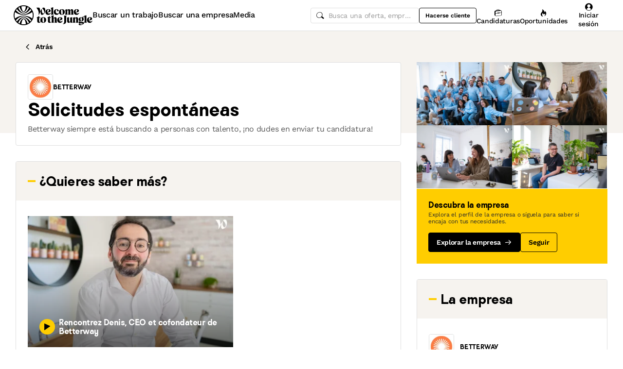

--- FILE ---
content_type: text/javascript
request_url: https://cdn.welcometothejungle.com/wttj-front/production/assets/index-CT0UGJws.js
body_size: 936
content:
import{A as f,cv as z,bf as B,a6 as H,bg as d,aO as A,cf as J}from"./loading.styled-Bpt9gnCL.js";import{a as U,i as q,A as G,P as K,cH as S,bj as Q,e2 as W,m as $,e3 as X}from"./app-sLAYnBhA.js";const ee=({alerts:n,asset:s,type:u})=>n?.find(e=>e.getIn([u,"reference"])===s.reference),oe=f.forwardRef(({alert:n,asset:s,drawerSessionTitle:u,kind:e,onButtonClick:b=S,onFollow:E=S,originSession:j="",trackingData:o,variant:R="tertiary",withEmailAlert:F=!0,withTooltip:P=!1,...I},L)=>{const v=e.slice(0,-1),[r,p]=f.useState(!!n),[N,g]=f.useState(!1),{trackEngagement:h}=U(),{language:C}=z(),m=q(),a=B(),{formatMessage:w}=H(),i=o?.snowplow?.origin?.toString();f.useEffect(()=>{p(!!n),g(!1)},[n]);const l=s.reference,k=()=>{p(!0),g(!0),h({eventAction:"creation_submit",eventCategory:"search_alert_step",eventType:"EVENT",kind:v,searchReference:e==="jobs"?null:l,snowplow:{...o?.snowplow,origin:i,value:"optin"}});const t={[`${v}_reference`]:l,title:s.name};F&&(t.user_notification={type:"mail",mail_notification_enabled:!0,attributes:{to:a?.email,locale:C}}),m(X({alert:t,kind:e,origin:i,user:$(a)}))},O=()=>{p(!1),g(!0),m(W({kind:e,alert:n,origin:i,user:$(a)}))},V=t=>{t.preventDefault(),t.stopPropagation(),b?.({isSaved:r}),E?.(),r?O():k()},M=()=>{const{snowplow:t={},...c}=o||{};b?.({isSaved:!1}),h({assetReference:l,assetType:e,eventAction:"add_cancel",eventCategory:"search_alert_step",eventLabel:c.eventLabel||`${c.blockType}#${c.blockPosition}`,eventType:"EVENT",snowplow:{...t,origin:i,value:"optin",error:"Not authenticated"},trackingData:c}),m(Q({assetType:e,assetReference:l,eventLabel:"follow_add",...o}))};if(a===void 0)return null;const y=r?"following":"add",_=w(y==="following"?{id:"components.follow-button.following"}:{id:"components.follow-button.add"}),x={"data-reference":`alert:${l}`,"data-role":`alert:button:${o&&o.blockType}`,"data-testid":`follow-button-${y}-${o&&o.blockType}`,variant:R,...I};if(a===null)return d.jsx(G,{as:A,drawerProps:{title:u},flexShrink:0,onClick:M,sessionOriginName:j||`follow_${e}_add`,...x,ref:L,children:_});const T=d.jsxs(A,{flexShrink:0,onClick:V,...x,disabled:N,children:[r&&d.jsx(J.Check,{mr:3}),_]});return P&&!r?d.jsx(K,{content:`${w({id:"components.follow-button.tooltip"})} ${s.name}`,fixed:!0,zIndex:5,children:T}):T});export{oe as F,ee as g};


--- FILE ---
content_type: text/javascript
request_url: https://cdn.welcometothejungle.com/wttj-front/production/assets/contractTypes-DTWuBS9x.js
body_size: 205
content:
const e=["full_time","temporary","apprenticeship","internship","freelance","vie","volunteer","idv","graduate_program","part_time","other"],r={FULL_TIME:"full_time",TEMPORARY:"temporary",APPRENTICESHIP:"apprenticeship",INTERNSHIP:"internship",FREELANCE:"freelance",VIE:"vie",VOLUNTEER:"volunteer",IDV:"idv",GRADUATE_PROGRAM:"graduate_program",PART_TIME:"part_time",OTHER:"other"};export{r as C,e as a};


--- FILE ---
content_type: text/javascript
request_url: https://cdn.welcometothejungle.com/wttj-front/production/assets/index-BhcLigYU-BHPsCoxj.js
body_size: 821
content:
import{aI as D}from"./loading.styled-Bpt9gnCL.js";var b,v;function x(){return v||(v=1,b=function(){var a=document.getSelection();if(!a.rangeCount)return function(){};for(var n=document.activeElement,i=[],s=0;s<a.rangeCount;s++)i.push(a.getRangeAt(s));switch(n.tagName.toUpperCase()){case"INPUT":case"TEXTAREA":n.blur();break;default:n=null;break}return a.removeAllRanges(),function(){a.type==="Caret"&&a.removeAllRanges(),a.rangeCount||i.forEach(function(p){a.addRange(p)}),n&&n.focus()}}),b}var m,w;function E(){if(w)return m;w=1;var a=x(),n={"text/plain":"Text","text/html":"Url",default:"Text"},i="Copy to clipboard: #{key}, Enter";function s(r){var t=(/mac os x/i.test(navigator.userAgent)?"⌘":"Ctrl")+"+C";return r.replace(/#{\s*key\s*}/g,t)}function p(r,t){var c,y,g,u,l,e,d=!1;t||(t={}),c=t.debug||!1;try{g=a(),u=document.createRange(),l=document.getSelection(),e=document.createElement("span"),e.textContent=r,e.ariaHidden="true",e.style.all="unset",e.style.position="fixed",e.style.top=0,e.style.clip="rect(0, 0, 0, 0)",e.style.whiteSpace="pre",e.style.webkitUserSelect="text",e.style.MozUserSelect="text",e.style.msUserSelect="text",e.style.userSelect="text",e.addEventListener("copy",function(o){if(o.stopPropagation(),t.format)if(o.preventDefault(),typeof o.clipboardData>"u"){c&&console.warn("unable to use e.clipboardData"),c&&console.warn("trying IE specific stuff"),window.clipboardData.clearData();var f=n[t.format]||n.default;window.clipboardData.setData(f,r)}else o.clipboardData.clearData(),o.clipboardData.setData(t.format,r);t.onCopy&&(o.preventDefault(),t.onCopy(o.clipboardData))}),document.body.appendChild(e),u.selectNodeContents(e),l.addRange(u);var C=document.execCommand("copy");if(!C)throw new Error("copy command was unsuccessful");d=!0}catch(o){c&&console.error("unable to copy using execCommand: ",o),c&&console.warn("trying IE specific stuff");try{window.clipboardData.setData(t.format||"text",r),t.onCopy&&t.onCopy(window.clipboardData),d=!0}catch(f){c&&console.error("unable to copy using clipboardData: ",f),c&&console.error("falling back to prompt"),y=s("message"in t?t.message:i),window.prompt(y,r)}}finally{l&&(typeof l.removeRange=="function"?l.removeRange(u):l.removeAllRanges()),e&&document.body.removeChild(e),g()}return d}return m=p,m}var R=E();const A=D(R);export{A as R};


--- FILE ---
content_type: text/javascript
request_url: https://cdn.welcometothejungle.com/wttj-front/production/assets/utils-aGA5S6sQ.js
body_size: 201
content:
import{cm as c}from"./loading.styled-Bpt9gnCL.js";import{c as i}from"./algoliaHitDataStorage-B2bD6D14.js";import{cO as l,cN as g}from"./app-sLAYnBhA.js";const r="wttj_algolia_job_hit_data",L=({jobHitData:a,jobReference:t})=>{if(!c||!t)return;const o=l(r)||{};o[t]={jobHitData:a,ttl:Date.now()+1e3*60*60*24*7};const s=i(o);g(r,s)},D=a=>!c||!a?{}:(l(r)||{})[a]?.jobHitData||{};export{D as g,L as s};


--- FILE ---
content_type: text/javascript
request_url: https://cdn.welcometothejungle.com/wttj-front/production/assets/queries--XP8I7w2.js
body_size: 1307
content:
import{fa as b,cP as T}from"./app-sLAYnBhA.js";import{aU as E,aV as L}from"./loading.styled-Bpt9gnCL.js";import{m as v}from"./algolia-COUnLJWh.js";import{T as C,r as S,a0 as $,a1 as A,W as F,c as I,Q as P,t as O}from"./getSearchCountryCode-Dbtaqi9z.js";import{S as z,s as N}from"./urlToSearchStateMappings-DPriXSaW.js";const x=({hits:n,language:o})=>n.map(e=>({contract_type:e.contract_type,experience_level_minimum:e.experience_level_minimum,has_experience_level_minimum:!!e.experience_level_minimum,has_remote:!!e.remote,has_salary_yearly_minimum:!!(e.salary_maximum||e.salary_minimum),is_boosted:e.is_boosted,language:o,name:e.name,offices:e.offices.map(a=>({city:a.city,country:a.country,country_code:a.country_code,district:a.district,state:a.state})),organization:{cover_image:{medium:e.organization.cover_image?.medium,small:e.organization.cover_image?.small},description:e.organization.description,logo:e.organization.logo,name:e.organization.name,nb_employees:e.organization.nb_employees,reference:e.organization.reference,slug:e.organization.slug},profession:{category:e.new_profession.category_name?.[o],name:e.new_profession.sub_category_name?.[o],reference:void 0},profile:void 0,published_at:new Date(e.published_at).toISOString(),reference:e.reference,remote:e.remote,salary_currency:e.salary_currency,salary_maximum:e.salary_maximum,salary_minimum:e.salary_minimum,salary_period:e.salary_period,salary_yearly_minimum:e.salary_minimum||e.salary_maximum,sectors:e.sectors?.map(a=>({name:a.name?.[o],parent:a.parent?.[o],reference:void 0})),slug:e.slug})),K=({job:n,language:o})=>{const{office:e,organization:a,profession:u,reference:i}=n||{},s=a?.sectors,r={facetFilters:[],hitsPerPage:6,filterAttributes:{websiteReference:b,languages:["en",o]}},t=u?.category?.[o],c=u?.name?.[o];t&&c&&(r.facetFilters.push(`new_profession.category_name.${o}:${t}`),r.facetFilters.push(`new_profession.sub_category_name.${o}:${c}`));const _=s?.[0]?.parent_name,m=s?.[0]?.name;_&&m&&(r.facetFilters.push(`sectors.parent.${o}:${_}`),r.facetFilters.push(`sectors.name.${o}:${m}`));const l=e?.latitude,y=e?.longitude,d=e?.city,f=e?.country,p=e?.country_code;if(l&&y){r.aroundLatLng=`${l}, ${y}`;const R=p==="US"?$():A();r.searchCountryCode=p,r.aroundRadius=R,r.aroundPrecision=R}(d||f)&&(r.aroundQuery=[d,f].filter(Boolean).join(", "));const g=n?.contract_type;return g&&r.facetFilters.push(`contract_type:${g}`),i&&(r.filterAttributes.excludedReference=i),r},h=({host:n=L.api.host,params:o,searchParams:e})=>{const{lang:a}=o,{aroundQuery:u,aroundRadius:i,searchCountryCode:s,...r}=e,t=C({isSearchCountryUS:S(s),aroundRadius:i});return{queryKey:["related_jobs",...Object.values(o)].filter(Boolean),queryFn:async()=>{const c=await E({host:n,path:"/api/v1/search/jobs",language:a,isJson:!0,shouldBeDestructured:!1,shouldReturnStatus:!1,params:{...r,aroundRadius:t,aroundPrecision:t,attributesToHighlight:["name"],attributesToRetrieve:v(),enableABTest:!1,analytics:!1}});return{...c,hits:x({hits:c.hits,language:a})}}}},M=({job:n,language:o})=>{const{contract_type:e,offices:a,organization:{sectors:u},profession:i}=n,[s]=a,[r]=u;if(!s)return;const t=s.country_code,c=T.getName(t,o),_=S(t),m={aroundQuery:`${s.city}, ${c}`,aroundLatLng:`${s.latitude},${s.longitude}`,aroundRadius:C({isSearchCountryUS:_}),refinementList:{[I]:[t],[F]:[z[o]?.[r?.name]]}};return i&&(m.refinementList[P]=[i.sub_category_reference]),e&&(m.refinementList[O]=[e]),N(m)};export{M as a,h as f,K as g};


--- FILE ---
content_type: text/javascript
request_url: https://cdn.welcometothejungle.com/wttj-front/production/assets/Toggle-C4ufM5ce.js
body_size: 678
content:
import{aL as f,aM as s,aK as r,bh as d,aN as e,aJ as o,aP as h}from"./loading.styled-Bpt9gnCL.js";import{gd as p,ge as $}from"./app-sLAYnBhA.js";const u=r($).withConfig({shouldForwardProp:d})(({order:i="-1",size:t})=>o`
    ${e("toggles.item.default")};
    ${e(`toggles.item.sizes.${t}`)};
    position: relative;
    display: block;
    appearance: none;
    outline: none !important; /* important for firefox */
    cursor: pointer;
    transition: medium;
    order: ${i};

    &::after {
      ${e("toggles.after.default")};
      ${e(`toggles.after.sizes.${t}`)};
      content: '';
      top: 0;
      bottom: 0;
      left: 2;
      position: absolute;
      margin: auto;
      transition: medium;
      z-index: 1;
    }

    &:disabled {
      ${e("toggles.item.disabled")};
      cursor: not-allowed;

      &::after {
        ${e("toggles.after.disabled")};
      }
    }

    &:checked {
      &::after {
        /* border + left padding + right padding */
        transform: translateX(calc(${e(`toggles.item.sizes.${t}.width`)} - 100% - 0.3rem));
      }

      &:not(:disabled) {
        ${e("toggles.item.checked")};

        &::after {
          ${e("toggles.after.checked")};
        }
      }
    }

    ${h};
  `),k=r.divBox`
  position: relative;
  display: inline-block;
  cursor: pointer;
  flex-shrink: 0;
`,b=r.divBox.withConfig({shouldForwardProp:d})(({checked:i,size:t})=>o`
    position: absolute;
    z-index: 1;
    display: flex;
    align-items: center;
    height: ${e(`toggles.item.sizes.${t}.height`)};
    bottom: 0;

    > svg,
    i {
      ${e(`toggles.icon.sizes.${t}`)}
    }

    ${i&&o`
      left: ${e(`toggles.icon.position.${t}.left`)};
      color: neutral-90;
    `}

    ${!i&&o`
      right: ${e(`toggles.icon.position.${t}.right`)};
    `}
  `),x=f(({checked:i,checkedIcon:t,onClick:a,size:n="xs",uncheckedIcon:l,...c},g)=>{const m=t&&l;return s.jsxs(k,{onClick:a,children:[m?s.jsx(b,{checked:i,onClick:a,size:n,children:i?t:l}):null,s.jsx(p,{...c,checked:i,Component:u,ref:g,size:n})]})});x.displayName="Toggle";export{x as w};


--- FILE ---
content_type: text/javascript
request_url: https://cdn.welcometothejungle.com/wttj-front/production/assets/ifvisible-ayQamBiF.js
body_size: 1268
content:
import{w as z}from"./loading.styled-Bpt9gnCL.js";function O(I,k){for(var o=0;o<k.length;o++){const r=k[o];if(typeof r!="string"&&!Array.isArray(r)){for(const u in r)if(u!=="default"&&!(u in I)){const l=Object.getOwnPropertyDescriptor(r,u);l&&Object.defineProperty(I,u,l.get?l:{enumerable:!0,get:()=>r[u]})}}}return Object.freeze(Object.defineProperty(I,Symbol.toStringTag,{value:"Module"}))}var L={exports:{}},P=L.exports,T;function F(){return T||(T=1,function(I,k){(function(){(function(o,r){return I.exports=r()})(this,function(){var o,r,u,l,x,p,D,c,C,b,s,H,m;return c={},u=document,b=!1,s="active",p=6e4,x=!1,r=function(){var t,e,a,n,d;return n={},e="__ceGUID",t=function(i,f,g){return i[e]=void 0,i[e]||(i[e]="ifvisible.object.event.identifier"),n[i[e]]||(n[i[e]]={}),n[i[e]][f]||(n[i[e]][f]=[]),n[i[e]][f].push(g)},a=function(i,f,g){var w,v,y,E,h;if(i[e]&&n[i[e]]&&n[i[e]][f]){for(E=n[i[e]][f],h=[],v=0,y=E.length;v<y;v++)w=E[v],h.push(w(g||{}));return h}},d=function(i,f,g){var w,v,y,E,h;if(g){if(i[e]&&n[i[e]]&&n[i[e]][f]){for(h=n[i[e]][f],v=y=0,E=h.length;y<E;v=++y)if(w=h[v],w===g)return n[i[e]][f].splice(v,1),w}}else if(i[e]&&n[i[e]]&&n[i[e]][f])return delete n[i[e]][f]},{add:t,remove:d,fire:a}}(),o=function(){var t;return t=!1,function(e,a,n){return t||(e.addEventListener?t=function(d,i,f){return d.addEventListener(i,f,!1)}:e.attachEvent?t=function(d,i,f){return d.attachEvent("on"+i,f,!1)}:t=function(d,i,f){return d["on"+i]=f}),t(e,a,n)}}(),D=function(){var t,e,a,n,d;for(n=void 0,d=3,a=u.createElement("div"),t=a.getElementsByTagName("i"),e=function(){return a.innerHTML="<!--[if gt IE "+ ++d+"]><i></i><![endif]-->",t[0]};e(););return d>4?d:n}(),l=!1,m=void 0,typeof u.hidden<"u"?(l="hidden",m="visibilitychange"):typeof u.mozHidden<"u"?(l="mozHidden",m="mozvisibilitychange"):typeof u.msHidden<"u"?(l="msHidden",m="msvisibilitychange"):typeof u.webkitHidden<"u"&&(l="webkitHidden",m="webkitvisibilitychange"),H=function(){var t,e;return t=!1,e=function(){return clearTimeout(t),s!=="active"&&c.wakeup(),x=+new Date,t=setTimeout(function(){if(s==="active")return c.idle()},p)},e(),o(u,"mousemove",e),o(u,"keyup",e),o(u,"touchstart",e),o(window,"scroll",e),c.focus(e),c.wakeup(e)},C=function(){var t;return b?!0:(l===!1?(t="blur",D<9&&(t="focusout"),o(window,t,function(){return c.blur()}),o(window,"focus",function(){return c.focus()})):o(u,m,function(){return u[l]?c.blur():c.focus()},!1),b=!0,H())},c={setIdleDuration:function(t){return p=t*1e3},getIdleDuration:function(){return p},getIdleInfo:function(){var t,e;return t=+new Date,e={},s==="idle"?(e.isIdle=!0,e.idleFor=t-x,e.timeLeft=0,e.timeLeftPer=100):(e.isIdle=!1,e.idleFor=t-x,e.timeLeft=x+p-t,e.timeLeftPer=(100-e.timeLeft*100/p).toFixed(2)),e},focus:function(t){return typeof t=="function"?this.on("focus",t):(s="active",r.fire(this,"focus"),r.fire(this,"wakeup"),r.fire(this,"statusChanged",{status:s})),this},blur:function(t){return typeof t=="function"?this.on("blur",t):(s="hidden",r.fire(this,"blur"),r.fire(this,"idle"),r.fire(this,"statusChanged",{status:s})),this},idle:function(t){return typeof t=="function"?this.on("idle",t):(s="idle",r.fire(this,"idle"),r.fire(this,"statusChanged",{status:s})),this},wakeup:function(t){return typeof t=="function"?this.on("wakeup",t):(s="active",r.fire(this,"wakeup"),r.fire(this,"statusChanged",{status:s})),this},on:function(t,e){return C(),r.add(this,t,e),this},off:function(t,e){return C(),r.remove(this,t,e),this},onEvery:function(t,e){var a,n;return C(),a=!1,e&&(n=setInterval(function(){if(s==="active"&&a===!1)return e()},t*1e3)),{stop:function(){return clearInterval(n)},pause:function(){return a=!0},resume:function(){return a=!1},code:n,callback:e}},now:function(t){return C(),s===(t||"active")}},c})}).call(P)}(L)),L.exports}var _=F();const S=z(_),q=O({__proto__:null,default:S},[_]);export{q as i};


--- FILE ---
content_type: image/svg+xml
request_url: https://cdn.welcometothejungle.com/wttj-front/production/assets/solutions-2-BhmO8ZnB.svg
body_size: 4645
content:
<svg width="863" height="200" viewBox="0 0 863 200" fill="none" xmlns="http://www.w3.org/2000/svg" aria-label="Welcome Solutions logo">
<path d="M306.08 83.04C302.347 74.9333 297.92 67.8933 292.8 61.92C287.787 55.9466 282.347 52.96 276.48 52.96C266.56 52.96 261.6 57.4933 261.6 66.56C261.6 69.5466 262.187 71.9466 263.36 73.76C264.533 75.4666 266.56 77.2266 269.44 79.04C272.427 80.8533 277.44 83.4133 284.48 86.72C290.667 89.8133 295.733 92.7466 299.68 95.52C303.627 98.2933 306.72 101.6 308.96 105.44C311.307 109.28 312.48 113.867 312.48 119.2C312.48 125.6 310.773 131.307 307.36 136.32C304.053 141.227 299.36 145.067 293.28 147.84C287.2 150.613 280.16 152 272.16 152C266.827 152 261.067 151.68 254.88 151.04C248.8 150.4 243.84 149.44 240 148.16C239.68 148.053 239.52 147.84 239.52 147.52L236.8 111.68C236.8 111.36 236.96 111.147 237.28 111.04C237.6 110.933 237.867 111.093 238.08 111.52C237.12 110.56 239.04 113.653 243.84 120.8C248.747 127.84 253.867 133.973 259.2 139.2C264.64 144.427 269.813 147.04 274.72 147.04C278.88 147.04 282.4 145.867 285.28 143.52C288.267 141.173 289.76 137.333 289.76 132C289.76 128.8 289.067 126.133 287.68 124C286.4 121.867 284.16 119.787 280.96 117.76C277.76 115.627 272.907 113.013 266.4 109.92C258.187 106.08 251.627 101.6 246.72 96.48C241.92 91.2533 239.52 84.64 239.52 76.64C239.52 67.5733 242.88 60.5333 249.6 55.52C256.32 50.4 265.44 47.84 276.96 47.84C284.107 47.84 291.733 48.64 299.84 50.24L303.84 51.04C303.947 51.04 304.053 51.1466 304.16 51.36C304.267 51.4666 304.32 51.5733 304.32 51.68L307.36 82.72C307.36 83.1466 307.2 83.4133 306.88 83.52C306.56 83.52 306.293 83.36 306.08 83.04Z" fill="white"/>
<path d="M360.386 154.4C350.04 154.4 341.613 152.48 335.106 148.64C328.706 144.8 324.066 139.787 321.186 133.6C318.306 127.413 316.866 120.64 316.866 113.28C316.866 105.067 318.733 97.6533 322.466 91.04C326.2 84.32 331.32 79.0933 337.826 75.36C344.333 71.6266 351.64 69.76 359.746 69.76C368.813 69.76 376.546 71.5733 382.946 75.2C389.453 78.72 394.306 83.52 397.506 89.6C400.813 95.68 402.466 102.453 402.466 109.92C402.466 118.347 400.653 125.973 397.026 132.8C393.4 139.52 388.386 144.8 381.986 148.64C375.586 152.48 368.386 154.4 360.386 154.4ZM361.186 149.76C364.92 149.76 367.64 147.413 369.346 142.72C371.16 138.027 372.066 131.04 372.066 121.76C372.066 108.96 371 97.8666 368.866 88.48C366.84 79.0933 363.266 74.4 358.146 74.4C354.413 74.4 351.693 76.6933 349.986 81.28C348.28 85.8666 347.426 92.8 347.426 102.08C347.426 114.987 348.44 126.187 350.466 135.68C352.493 145.067 356.066 149.76 361.186 149.76Z" fill="white"/>
<path d="M437.765 133.28C437.765 140.533 439.258 146.347 442.245 150.72C442.565 151.04 442.618 151.36 442.405 151.68C442.298 151.893 442.032 152 441.605 152H406.245C405.818 152 405.552 151.893 405.445 151.68C405.338 151.467 405.392 151.147 405.605 150.72C406.778 148.8 407.792 146.08 408.645 142.56C409.498 139.04 409.925 135.893 409.925 133.12V77.44C409.925 69.8666 406.938 63.0933 400.965 57.12C400.645 56.8 400.538 56.5333 400.645 56.32C400.645 56 400.858 55.7333 401.285 55.52L437.125 44.96C437.552 44.8533 437.872 44.9066 438.085 45.12C438.298 45.2266 438.352 45.4933 438.245 45.92C437.818 48.2666 437.605 51.3066 437.605 55.04L437.765 133.28Z" fill="white"/>
<path d="M469.873 155.04C463.259 155.04 458.139 152.64 454.513 147.84C450.993 142.933 449.233 136.053 449.233 127.2V96.16C449.233 88.48 447.739 83.4666 444.753 81.12C444.433 80.8 444.326 80.5333 444.433 80.32C444.539 80 444.753 79.7866 445.073 79.68C465.019 74.1333 475.259 71.36 475.793 71.36C476.326 71.36 476.593 71.6266 476.593 72.16V126.24C476.593 130.187 477.286 133.227 478.673 135.36C480.059 137.387 482.033 138.4 484.593 138.4C487.686 138.4 490.033 136.96 491.633 134.08C493.339 131.2 494.193 126.933 494.193 121.28V96.16C494.193 89.0133 492.753 84 489.873 81.12C489.659 80.9066 489.553 80.64 489.553 80.32C489.659 80 489.873 79.7866 490.193 79.68L520.273 71.52C520.699 71.4133 521.019 71.4133 521.233 71.52C521.553 71.6266 521.713 71.84 521.713 72.16V132.48C521.713 138.347 523.366 144.48 526.673 150.88C526.779 151.2 526.779 151.467 526.673 151.68C526.566 151.893 526.353 152 526.033 152H495.633C494.993 152 494.673 151.68 494.673 151.04V136.48C492.219 142.453 488.859 147.04 484.593 150.24C480.326 153.44 475.419 155.04 469.873 155.04Z" fill="white"/>
<path d="M558.668 152.32C551.308 152.32 545.761 150.453 542.028 146.72C538.294 142.987 536.428 137.6 536.428 130.56V79.04H524.748C524.321 79.04 524.054 78.88 523.948 78.56C523.841 78.1333 524.001 77.8133 524.428 77.6L562.988 52.32C563.308 52.1066 563.628 52.0533 563.948 52.16C564.268 52.2666 564.428 52.5333 564.428 52.96C564.001 63.2 563.788 70.2933 563.788 74.24H581.068C581.921 74.24 582.188 74.6666 581.868 75.52L581.068 78.24C580.854 78.7733 580.428 79.04 579.788 79.04H563.788V129.28C563.788 136.427 566.988 140 573.388 140C577.121 140 579.841 139.147 581.548 137.44C581.654 137.333 581.868 137.12 582.188 136.8C582.508 136.373 582.828 136.267 583.148 136.48C583.468 136.693 583.521 137.067 583.308 137.6C581.601 141.653 578.668 145.12 574.508 148C570.348 150.88 565.068 152.32 558.668 152.32Z" fill="white"/>
<path d="M600.403 66.4C596.136 66.4 592.509 64.9066 589.523 61.92C586.536 58.9333 585.043 55.3066 585.043 51.04C585.043 46.7733 586.536 43.2 589.523 40.32C592.509 37.3333 596.136 35.84 600.403 35.84C604.669 35.84 608.243 37.3333 611.123 40.32C614.109 43.2 615.603 46.7733 615.603 51.04C615.603 55.3066 614.109 58.9333 611.123 61.92C608.243 64.9066 604.669 66.4 600.403 66.4ZM616.403 133.28C616.403 140.533 617.896 146.347 620.883 150.72C621.203 151.04 621.256 151.36 621.043 151.68C620.936 151.893 620.669 152 620.243 152H584.883C584.456 152 584.189 151.893 584.083 151.68C583.976 151.467 584.029 151.147 584.243 150.72C585.416 148.8 586.429 146.08 587.283 142.56C588.136 139.04 588.563 135.893 588.563 133.12V102.72C588.563 95.1466 585.576 88.3733 579.603 82.4C579.283 82.08 579.176 81.8133 579.283 81.6C579.283 81.28 579.496 81.0133 579.923 80.8L615.763 70.24C616.189 70.1333 616.509 70.1866 616.723 70.4C616.936 70.5066 616.989 70.7733 616.883 71.2C616.456 73.5466 616.243 76.5866 616.243 80.32L616.403 133.28Z" fill="white"/>
<path d="M667.23 154.4C656.883 154.4 648.457 152.48 641.95 148.64C635.55 144.8 630.91 139.787 628.03 133.6C625.15 127.413 623.71 120.64 623.71 113.28C623.71 105.067 625.577 97.6533 629.31 91.04C633.043 84.32 638.163 79.0933 644.67 75.36C651.177 71.6266 658.483 69.76 666.59 69.76C675.657 69.76 683.39 71.5733 689.79 75.2C696.297 78.72 701.15 83.52 704.35 89.6C707.657 95.68 709.31 102.453 709.31 109.92C709.31 118.347 707.497 125.973 703.87 132.8C700.243 139.52 695.23 144.8 688.83 148.64C682.43 152.48 675.23 154.4 667.23 154.4ZM668.03 149.76C671.763 149.76 674.483 147.413 676.19 142.72C678.003 138.027 678.91 131.04 678.91 121.76C678.91 108.96 677.843 97.8666 675.71 88.48C673.683 79.0933 670.11 74.4 664.99 74.4C661.257 74.4 658.537 76.6933 656.83 81.28C655.123 85.8666 654.27 92.8 654.27 102.08C654.27 114.987 655.283 126.187 657.31 135.68C659.337 145.067 662.91 149.76 668.03 149.76Z" fill="white"/>
<path d="M795.771 150.88C795.878 151.2 795.878 151.467 795.771 151.68C795.665 151.893 795.451 152 795.131 152H758.491C758.278 152 758.118 151.893 758.011 151.68C757.905 151.467 757.905 151.2 758.011 150.88C761.318 144.267 762.971 138.027 762.971 132.16V99.36C762.971 95.4133 762.278 92.4266 760.891 90.4C759.505 88.2666 757.531 87.2 754.971 87.2C751.771 87.2 749.318 88.64 747.611 91.52C745.905 94.4 745.051 98.72 745.051 104.48L744.891 101.44L745.051 133.28C745.051 136.48 745.425 139.627 746.171 142.72C747.025 145.813 748.145 148.48 749.531 150.72C749.745 151.147 749.798 151.467 749.691 151.68C749.585 151.893 749.318 152 748.891 152H713.531C713.105 152 712.838 151.893 712.731 151.68C712.625 151.467 712.678 151.147 712.891 150.72C714.065 148.8 715.078 146.08 715.931 142.56C716.785 139.04 717.211 135.893 717.211 133.12V102.72L717.371 95.36C717.371 91.9466 717.051 89.0133 716.411 86.56C715.878 84.1066 714.758 82.0266 713.051 80.32C712.411 79.68 712.518 79.2 713.371 78.88L744.411 70.24C744.838 70.1333 745.158 70.1866 745.371 70.4C745.585 70.5066 745.638 70.7733 745.531 71.2C745.105 73.5466 744.891 76.5866 744.891 80.32V88.32C747.451 82.56 750.865 78.1333 755.131 75.04C759.398 71.9466 764.251 70.4 769.691 70.4C776.411 70.4 781.585 72.8533 785.211 77.76C788.945 82.56 790.811 89.4933 790.811 98.56V132.16C790.811 138.027 792.465 144.267 795.771 150.88Z" fill="white"/>
<path d="M828.563 153.12C823.656 153.12 818.643 152.587 813.523 151.52C808.403 150.453 804.029 149.067 800.403 147.36L799.283 123.04C799.283 122.72 799.389 122.56 799.603 122.56C799.923 122.453 800.189 122.507 800.403 122.72C804.669 128.587 808.349 133.28 811.443 136.8C814.536 140.32 817.896 143.2 821.523 145.44C825.149 147.573 829.096 148.64 833.363 148.64C836.669 148.64 839.069 148.107 840.563 147.04C842.056 145.867 842.803 144.107 842.803 141.76C842.803 138.133 841.469 135.307 838.803 133.28C836.136 131.147 831.923 128.8 826.163 126.24L823.123 124.96C816.083 121.867 810.483 118.187 806.323 113.92C802.269 109.653 800.243 103.787 800.243 96.32C800.243 87.68 803.389 81.28 809.683 77.12C816.083 72.8533 824.509 70.72 834.963 70.72C840.936 70.72 847.976 71.7333 856.083 73.76L858.963 95.52C859.069 95.9466 858.963 96.2133 858.643 96.32C858.323 96.32 858.056 96.2133 857.843 96C847.923 82.1333 838.856 75.2 830.643 75.2C823.496 75.2 819.923 77.76 819.923 82.88C819.923 85.6533 820.829 88.0533 822.643 90.08C824.456 92 826.643 93.6533 829.203 95.04C831.763 96.32 835.549 98.08 840.563 100.32C845.363 102.453 849.256 104.533 852.243 106.56C855.229 108.48 857.736 111.147 859.763 114.56C861.789 117.867 862.803 122.08 862.803 127.2C862.803 136.16 859.603 142.72 853.203 146.88C846.909 151.04 838.696 153.12 828.563 153.12Z" fill="white"/>
<path d="M100.008 104.241C66.965 104.241 35.323 115.603 14.6537 132.84C10.716 122.646 8.55253 111.572 8.55253 100C8.55253 88.428 10.716 77.3696 14.6537 67.1673C35.323 84.4047 66.9572 95.7665 100.008 95.7665C133.058 95.7665 164.677 84.4047 185.354 67.1829C189.3 77.3696 191.455 88.4358 191.455 100C191.455 111.564 189.292 122.63 185.354 132.825C164.685 115.603 133.051 104.241 100.008 104.241ZM167.09 162.07C154.833 143.829 128.35 118.249 100 118.249C71.6498 118.249 45.1518 143.837 32.9027 162.078C29.5564 158.467 26.4981 154.584 23.7665 150.467C36.716 133.774 63.9066 109.798 100 109.798C136.093 109.798 163.276 133.782 176.226 150.459C173.502 154.584 170.444 158.459 167.09 162.07ZM139.72 182.374C134.109 159.416 116.755 132.35 100 132.335H99.9922C83.2374 132.358 65.8833 159.424 60.2724 182.374C55.7198 180.163 51.3774 177.588 47.284 174.693C56.0934 153.938 75.5564 124.576 100 123.907C124.444 124.584 143.907 153.938 152.708 174.693C148.615 177.588 144.272 180.163 139.72 182.374ZM100.008 191.455C92.2802 191.455 84.7782 190.49 77.5953 188.669C80.3891 164.833 88.0623 138.047 100 138H100.008C111.946 138.039 119.619 164.825 122.412 188.669C115.245 190.49 107.735 191.455 100.008 191.455ZM32.9105 37.9144C45.1673 56.1401 71.6498 81.7354 100.008 81.7354C128.366 81.7354 154.848 56.1556 167.105 37.93C170.451 41.5409 173.51 45.4241 176.233 49.5409C163.284 66.2179 136.093 90.2023 100.008 90.2023C63.9222 90.2023 36.7237 66.2179 23.7665 49.5331C26.4981 45.4086 29.5564 41.5253 32.9027 37.9222L32.9105 37.9144ZM60.2802 17.6265C65.8911 40.5837 83.2451 67.6498 100 67.6654H100.008C116.763 67.6498 134.117 40.5759 139.728 17.6265C144.28 19.8366 148.638 22.4125 152.732 25.323C143.922 46.0778 124.451 75.4241 100.016 76.1012C75.572 75.4241 56.109 46.07 47.2996 25.3152C51.393 22.4202 55.7354 19.8444 60.2879 17.6342L60.2802 17.6265ZM77.2296 4.74708H77.2529L77.2296 4.77043V4.74708ZM100.008 8.54475C107.728 8.54475 115.245 9.50973 122.412 11.3307C119.619 35.1673 111.946 61.9533 100.008 62H100C88.0623 61.9611 80.3891 35.1751 77.5953 11.3307C84.7782 9.50973 92.2724 8.54475 100.008 8.54475ZM100.008 0C44.8638 0 0 44.856 0 99.9922C0 155.128 44.8638 200 100.008 200C155.152 200 200 155.136 200 99.9922C200 44.8483 155.144 0 100.008 0Z" fill="white"/>
</svg>


--- FILE ---
content_type: text/javascript
request_url: https://cdn.welcometothejungle.com/wttj-front/production/assets/index-BFg54M7i.js
body_size: 5034
content:
import{aH as u,cf as Y,aQ as R,aO as ee,A as te,a6 as re}from"./loading.styled-Bpt9gnCL.js";import{gf as $,gg as U,gh as Q,gi as ne,gj as ae,$ as N,gk as z,cD as ie,M as F,gl as oe,ci as P,gm as se,gn as ue,go as le,eK as me}from"./app-sLAYnBhA.js";import{k as B}from"./RadioGroup-B4Asg55v.js";import{Z as ce}from"./DatePicker-DIicEelw.js";import{H as fe}from"./FileUpload-BHgTW39x.js";const tt=()=>u.createElement("h1",null,"Job show MFE"),de=e=>Array.isArray(e),ge=(e,t)=>{let i=!1;if(!e.parent)i=!0;else{const{answers:o,id:l}=e.parent,m=`questions.${l}`,g=t.getValues(m),{error:d}=t.getFieldState(m,t.formState);de(o)?i=o.includes(g)&&!d:g!=null&&g!==""&&(i=!d)}return i},I=e=>{const[t,i]=te.useState(!1),o=ue(),l=ge(e,o);return t!==l&&i(l),t&&!l&&o.unregister(`questions.${e.id}`),{...o,showQuestion:t}},Z=({children:e})=>u.createElement(R,{display:"flex",flexDirection:"column",gap:"sm",mb:"xl"},e),O=e=>{if(!e)return;const t=document.createElement("template");return t.innerHTML=e.replaceAll(`
`," "),t.content.textContent},L=({children:e,errorMessage:t,question:i})=>{const o=`questions.${i.id}`,l=O(i.question.description),m=O(i.question.title);return u.createElement(Z,null,u.createElement(le,{dataTestId:`questions.${i.id}`,error:t&&u.createElement(N,{dataTestId:`${o}-error`,variant:"xs"},t),label:m,required:i.required},e),l&&u.createElement(N,{color:"neutral-60",dataTestId:`${o}-description`,variant:"sm"},l))},pe=[{value:"true",label:"yes"},{value:"false",label:"no"}],ve=({question:e})=>{const{control:t,formState:i,getFieldState:o,showQuestion:l}=I(e);if(!l)return null;const m=`questions.${e.id}`,g=o(m,i)?.error;return u.createElement(L,{errorMessage:g?.message,question:e},u.createElement(z,{control:t,name:m,render:({field:d})=>{const E=typeof d.value=="string"?d.value:void 0;return u.createElement(B,{options:pe,...d,value:E})}}))},W=e=>{if(typeof e=="string"||e instanceof Date){const t=new Date(e);return!isNaN(t.getTime())}return!1},ye=e=>e===null||W(e),he=e=>{let t=Q().default(null).nullable().test(i=>ye(i||null));return e.required&&(t=t.required()),$({[e.id]:t})},Ee=({question:e})=>{const{control:t,formState:i,getFieldState:o,showQuestion:l}=I(e);if(!l)return null;const m=`questions.${e.id}`,g=o(m,i),d=g?.error,E=!g?.isDirty;return u.createElement(L,{errorMessage:d?.message,question:e},u.createElement(z,{control:t,name:m,render:({field:{onChange:c,...r}})=>{const n=typeof r.value=="string"?r.value:"",a=s=>{if(!(E&&s===null)){if(W(s)){const f=new Date(s);c(f.toISOString());return}c(null)}};return u.createElement(ce,{dataTestId:`${m}-input`,icon:u.createElement(Y.Date,null),...r,onChange:a,value:n})}}))};function be(e){return e&&e.__esModule&&Object.prototype.hasOwnProperty.call(e,"default")?e.default:e}var w={exports:{}},Se=w.exports,j;function qe(){return j||(j=1,function(e,t){var i=typeof Symbol=="function"&&typeof Symbol.iterator=="symbol"?function(o){return typeof o}:function(o){return o&&typeof Symbol=="function"&&o.constructor===Symbol?"symbol":typeof o};(function(o,l){i(t)==="object"?e.exports=l():o.Humanize=l()})(Se,function(){var o=[{name:"second",value:1e3},{name:"minute",value:6e4},{name:"hour",value:36e5},{name:"day",value:864e5},{name:"week",value:6048e5}],l={P:Math.pow(2,50),T:Math.pow(2,40),G:Math.pow(2,30),M:Math.pow(2,20)},m=function(r){return typeof r<"u"&&r!==null},g=function(r){return r!==r},d=function(r){return isFinite(r)&&!g(parseFloat(r))},E=function(r){var n=Object.prototype.toString.call(r);return n==="[object Array]"},c={intword:function(r,n){var a=arguments.length<=2||arguments[2]===void 0?2:arguments[2];return c.compactInteger(r,a)},compactInteger:function(r){var n=arguments.length<=1||arguments[1]===void 0?0:arguments[1];n=Math.max(n,0);var a=parseInt(r,10),s=a<0?"-":"",f=Math.abs(a),p=String(f),S=p.length,v=[13,10,7,4],M=["T","B","M","k"];if(f<1e3)return""+s+p;if(S>v[0]+3)return a.toExponential(n).replace("e+","x10^");for(var h=void 0,q=0;q<v.length;q++){var b=v[q];if(S>=b){h=b;break}}var y=S-h+1,x=p.split(""),K=x.slice(0,y),X=x.slice(y,y+n+1),C=K.join(""),T=X.join("");T.length<n&&(T+=""+Array(n-T.length+1).join("0"));var _=void 0;if(n===0)_=""+s+C+M[v.indexOf(h)];else{var J=(+(C+"."+T)).toFixed(n);_=""+s+J+M[v.indexOf(h)]}return _},intComma:function(r){var n=arguments.length<=1||arguments[1]===void 0?0:arguments[1];return c.formatNumber(r,n)},intcomma:function(){return c.intComma.apply(c,arguments)},fileSize:function(r){var n=arguments.length<=1||arguments[1]===void 0?2:arguments[1];for(var a in l)if(l.hasOwnProperty(a)){var s=l[a];if(r>=s)return c.formatNumber(r/s,n,"")+" "+a+"B"}return r>=1024?c.formatNumber(r/1024,0)+" KB":c.formatNumber(r,0)+c.pluralize(r," byte")},filesize:function(){return c.fileSize.apply(c,arguments)},formatNumber:function(r){var n=arguments.length<=1||arguments[1]===void 0?0:arguments[1],a=arguments.length<=2||arguments[2]===void 0?",":arguments[2],s=arguments.length<=3||arguments[3]===void 0?".":arguments[3],f=function(b,y,x){return x?b.substr(0,x)+y:""},p=function(b,y,x){return b.substr(x).replace(/(\d{3})(?=\d)/g,"$1"+y)},S=function(b,y,x){return x?y+c.toFixed(Math.abs(b),x).split(".")[1]:""},v=c.normalizePrecision(n),M=r<0&&"-"||"",h=String(parseInt(c.toFixed(Math.abs(r||0),v),10)),q=h.length>3?h.length%3:0;return M+f(h,a,q)+p(h,a,q)+S(r,s,v)},toFixed:function(r,n){n=m(n)?n:c.normalizePrecision(n,0);var a=Math.pow(10,n);return(Math.round(r*a)/a).toFixed(n)},normalizePrecision:function(r,n){return r=Math.round(Math.abs(r)),g(r)?n:r},ordinal:function(r){var n=parseInt(r,10);if(n===0)return r;var a=n%100;if([11,12,13].indexOf(a)>=0)return n+"th";var s=n%10,f=void 0;switch(s){case 1:f="st";break;case 2:f="nd";break;case 3:f="rd";break;default:f="th"}return""+n+f},times:function(r){var n=arguments.length<=1||arguments[1]===void 0?{}:arguments[1];if(d(r)&&r>=0){var a=parseFloat(r),s=["never","once","twice"];if(m(n[a]))return String(n[a]);var f=m(s[a])&&s[a].toString();return f||a.toString()+" times"}return null},pluralize:function(r,n,a){return m(r)&&m(n)?(a=m(a)?a:n+"s",parseInt(r,10)===1?n:a):null},truncate:function(r){var n=arguments.length<=1||arguments[1]===void 0?100:arguments[1],a=arguments.length<=2||arguments[2]===void 0?"...":arguments[2];return r.length>n?r.substring(0,n-a.length)+a:r},truncateWords:function(r,n){for(var a=r.split(" "),s="",f=0;f<n;)m(a[f])&&(s+=a[f]+" "),f++;return a.length>n?s+"...":null},truncatewords:function(){return c.truncateWords.apply(c,arguments)},boundedNumber:function(r){var n=arguments.length<=1||arguments[1]===void 0?100:arguments[1],a=arguments.length<=2||arguments[2]===void 0?"+":arguments[2],s=void 0;return d(r)&&d(n)&&r>n&&(s=n+a),(s||r).toString()},truncatenumber:function(){return c.boundedNumber.apply(c,arguments)},oxford:function(r,n,a){var s=r.length,f=void 0;if(s<2)return String(r);if(s===2)return r.join(" and ");if(m(n)&&s>n){var p=s-n;f=n,a=m(a)?a:", and "+p+" "+c.pluralize(p,"other")}else f=-1,a=", and "+r[s-1];return r.slice(0,f).join(", ")+a},dictionary:function(r){var n=arguments.length<=1||arguments[1]===void 0?" is ":arguments[1],a=arguments.length<=2||arguments[2]===void 0?", ":arguments[2],s="";if(m(r)&&(typeof r>"u"?"undefined":i(r))==="object"&&!E(r)){var f=[];for(var p in r)if(r.hasOwnProperty(p)){var S=r[p];f.push(""+p+n+S)}return f.join(a)}return s},frequency:function(r,n){if(!E(r))return null;var a=r.length,s=c.times(a);return a===0?s+" "+n:n+" "+s},pace:function(r,n){var a=arguments.length<=2||arguments[2]===void 0?"time":arguments[2];if(r===0||n===0)return"No "+c.pluralize(0,a);for(var s="Approximately",f=void 0,p=void 0,S=r/n,v=0;v<o.length;++v){var M=o[v];if(p=S*M.value,p>1){f=M.name;break}}f||(s="Less than",p=1,f=o[o.length-1].name);var h=Math.round(p);return a=c.pluralize(h,a),s+" "+h+" "+a+" per "+f},nl2br:function(r){var n=arguments.length<=1||arguments[1]===void 0?"<br/>":arguments[1];return r.replace(/\n/g,n)},br2nl:function(r){var n=arguments.length<=1||arguments[1]===void 0?`\r
`:arguments[1];return r.replace(/\<br\s*\/?\>/g,n)},capitalize:function(r){var n=arguments.length<=1||arguments[1]===void 0?!1:arguments[1];return""+r.charAt(0).toUpperCase()+(n?r.slice(1).toLowerCase():r.slice(1))},capitalizeAll:function(r){return r.replace(/(?:^|\s)\S/g,function(n){return n.toUpperCase()})},titleCase:function(r){var n=/\b(a|an|and|at|but|by|de|en|for|if|in|of|on|or|the|to|via|vs?\.?)\b/i,a=/\S+[A-Z]+\S*/,s=/\s+/,f=/-/,p=void 0;return p=function(S){for(var v=arguments.length<=1||arguments[1]===void 0?!1:arguments[1],M=arguments.length<=2||arguments[2]===void 0?!0:arguments[2],h=[],q=S.split(v?f:s),b=0;b<q.length;++b){var y=q[b];if(y.indexOf("-")!==-1){h.push(p(y,!0,b===0||b===q.length-1));continue}if(M&&(b===0||b===q.length-1)){h.push(a.test(y)?y:c.capitalize(y));continue}a.test(y)?h.push(y):n.test(y)?h.push(y.toLowerCase()):h.push(c.capitalize(y))}return h.join(v?"-":" ")},p(r)},titlecase:function(){return c.titleCase.apply(c,arguments)}};return c})}(w,w.exports)),w.exports}var xe=qe();const G=be(xe),Me=e=>["string","number"].includes(typeof e)||Array.isArray(e)||e instanceof FileList||e instanceof File,$e=(e,t,{createError:i,path:o})=>e==null||t==null?!0:e instanceof File&&e.size>t?i({message:"filesize error",type:"fileSize",path:o}):!0,Ie=(e,t,{createError:i,path:o})=>{if(typeof e=="string"||e==null||t==null||t.includes("*/*"))return!0;if(e instanceof File){const l=t.find(m=>m.includes("*"))?.split("/")[0];if(!(l&&e.type.startsWith(l)||t.includes(e.type)))return i({message:"file format error",type:"fileFormat",path:o})}return!0},Le=e=>{let t=U().test("fileSize",(i,o)=>$e(i,e.format.max_bytes,o)).test("fileFormat",(i,o)=>Ie(i,e.format.mime_types,o));return e.required&&(t=t.required()),$({[e.id]:t})},Fe=({requirements:e})=>{const{formatMessage:t}=re(),i=e.max_bytes?G.fileSize(e.max_bytes):null,o=e.mime_types&&!e.mime_types.includes("*/*")?e.mime_types.join(", "):null,l=o?t({id:"components.upload-button.file-requirements-file-types"},{fileTypes:o}):"",m=i?t({id:"components.upload-button.file-requirements-max-size"},{maxSize:i}):"";if(!o&&!i)return null;const g=l+m+".";return u.createElement(me,{mt:"xxs"},g)},ze=e=>e instanceof FileList,Te=(e,t)=>{switch(e){case"fileSize":return u.createElement(F,{id:"components.identity.errors.resume.size",values:{size:G.fileSize(t.max_bytes)}});case"fileFormat":return u.createElement(F,{id:"components.identity.errors.resume.extensions",values:{extensions:t.mime_types.join(", ")}});default:return u.createElement(F,{id:"components.identity.errors.resume.empty_file"})}},we=({question:e})=>{const{control:t,formState:i,getFieldState:o,resetField:l,setValue:m,showQuestion:g}=I(e);if(!g)return null;const d=`questions.${e.id}`,E=o(d,i)?.error,c=E?.type?Te(E.type,e.format):null,r=()=>{m(d,null),l(d)};return u.createElement(L,{errorMessage:c,question:e},u.createElement(u.Fragment,null,u.createElement(z,{control:t,name:d,render:({field:{onChange:n,value:a,...s}})=>{const f=Me(a)?a:[];return u.createElement(fe,{accept:e.format.mime_types?.join(",")||void 0,"data-testid":`${d}-input`,maxSize:e.format.max_bytes||void 0,onChange:p=>{n(p?.target?.value)},preview:()=>null,value:f,...s,onBlur:void 0},({files:p,openFile:S})=>{let v=p?.[0];return ze(v)&&(v=v?.[0]),u.createElement(R,{display:"inline-block",w:"100%"},!v&&u.createElement(ee,{onClick:S},u.createElement(F,{id:"components.upload-button.label"})),v&&u.createElement(oe,{file:v,onRemove:r}))})}}),u.createElement(Fe,{requirements:e.format})))},Ne=({question:e})=>{const{showQuestion:t}=I(e);if(!t)return null;const i=`questions.${e.id}`,o=O(e.question.description),l=O(e.question.title);return u.createElement(Z,null,l&&u.createElement(N,{dataTestId:`${i}-title`,fontWeight:"medium",variant:"sm"},l),o&&u.createElement(N,{dataTestId:`${i}-description`,variant:"sm"},o))},A=e=>e!==""&&!Number.isNaN(Number(e)),Oe=e=>A(e)?Number(e):null,_e=e=>{let t=ae().nullable().transform(Oe);return e.required&&(t=t.required()),e.format.bounds.min&&(t=t.min(e.format.bounds.min)),e.format.bounds.max&&(t=t.max(e.format.bounds.max)),$({[e.id]:t})},Ae=({question:e})=>{const{control:t,formState:i,getFieldState:o,setValue:l,showQuestion:m}=I(e);if(!m)return null;const g=`questions.${e.id}`,d=o(g,i)?.error,E=e.format.bounds.min||0,c=e.format.bounds.max||void 0,r=n=>{A(n)?l(g,n):l(g,null)};return u.createElement(L,{errorMessage:d?.message,question:e},u.createElement(z,{control:t,defaultValue:E,name:g,render:({field:n})=>{const a=A(n.value)?n.value:void 0;return u.createElement(P,{"data-testid":`${g}-input`,max:c,min:E,type:"number",...n,onChange:s=>r(s.target.value),value:a})}}))},V=e=>typeof e=="string"||Array.isArray(e),k=e=>{let t=U(V);return e.required&&(t=t.required()),$({[e.id]:t})},D=({question:e})=>{const{control:t,formState:i,getFieldState:o,showQuestion:l}=I(e);if(!l)return null;const m=`questions.${e.id}`,g=o(m,i)?.error,d=e.format.type==="SINGLE_SELECT"&&e.format?.display||"DROPDOWN",E=e.format.type==="MULTI_SELECT",c=e.format.options.map(n=>({value:n.id,label:n.name})),r=d==="DROPDOWN"?ie:B;return u.createElement(L,{errorMessage:g?.message,question:e},u.createElement(z,{control:t,name:m,render:({field:n})=>{const a=V(n.value)?n.value:void 0;return u.createElement(r,{dataTestId:`${m}-${d}`,isMultiple:E,options:c,...n,value:a})}}))},Ce=/^[a-zA-Z0-9._%+-]+@[a-zA-Z0-9.-]+\.[a-zA-Z]{2,}$/,H="komboEmailRegex",je=(e,{createError:t,path:i})=>typeof e=="string"&&e!==""&&!Ce.test(e)?t({message:"kombo email validation error",type:H,path:i}):!0,ke=e=>{let t=Q();return e.required&&(t=t.required()),e.format.display==="URL"&&(t=t.url()),e.format.display==="EMAIL"&&(t=t.test("komboEmailRegex",je)),e.format.bounds.min&&(t=t.min(e.format.bounds.min)),e.format.bounds.max&&(t=t.max(e.format.bounds.max)),$({[e.id]:t})},De=({bounds:e,display:t})=>{const i=e.min||0,o=e.max||void 0;return t==="MULTI_LINE"?{minLength:i,maxLength:o}:{max:o,min:i}},Re=(e,t)=>e===H?u.createElement(F,{id:"common.form.kombo-email"}):t,Ue=({question:e})=>{const{formState:t,getFieldState:i,register:o,showQuestion:l}=I(e);if(!l)return null;const m=`questions.${e.id}`,g=e.format.display||"MULTI_LINE",d=i(m,t)?.error,E=d?Re(d.type,d.message):null,c=g==="MULTI_LINE"?se:P,r=De(e.format);return u.createElement(L,{errorMessage:E,question:e},u.createElement(c,{"data-testid":`${m}-input`,...o(m),...r}))},Qe=e=>{let t=ne();return e.required&&(t=t.required()),$({[e.id]:t})},rt=(e=[])=>Ze(e).reduce((t,i)=>(t[i.id]=i,t),{}),Pe=["UNKNOWN","INFORMATION"],Be=e=>!Pe.includes(e.format.type),Ze=e=>e.reduce((t,i)=>(Be(i)&&t.push(i),t),[]),We={TEXT:ke,NUMBER:_e,SINGLE_SELECT:k,MULTI_SELECT:k,BOOLEAN:Qe,DATE:he,FILE:Le},Ge=e=>We[e],nt=e=>Object.values(e).reduce((t,i)=>{const o=Ge(i.format.type);if(o){const l=o(i);t=t.concat(l)}return t},$()),Ve={TEXT:Ue,NUMBER:Ae,FILE:we,BOOLEAN:ve,DATE:Ee,SINGLE_SELECT:D,MULTI_SELECT:D,INFORMATION:Ne},He=e=>Ve[e],at=e=>Object.keys(e).reduce((t,i)=>{const o=e[i];return t.push({question_id:i,answer:o}),t},[]),it=({screeningQuestions:e})=>u.createElement(u.Fragment,null,e.map(t=>{const i=He(t.format.type);return u.createElement(i,{key:t.id,question:t})}));export{it as E,nt as X,tt as g,rt as v,at as y};


--- FILE ---
content_type: text/javascript
request_url: https://cdn.welcometothejungle.com/wttj-front/production/assets/index-D2RZKtqT.js
body_size: 525
content:
import{aP as m,aK as r,aQ as b,aN as n,bg as o}from"./loading.styled-Bpt9gnCL.js";import{B as x,E as g}from"./Accordion-CBr0qezA.js";const h=r(b)`
  background-color: neutral-10;
  border: 1px solid;
  border-color: beige-20;
  box-shadow: sm;
  border-radius: md;

  ${m};

  @media print {
    display: none;
  }
`,u=r.div`
  padding: lg;
  background-color: beige-20;
  ${n("texts.subtitle-md")};
  text-transform: uppercase;
  color: neutral-70;
`,p=r(x)`
  /* To override WUI style */
  && {
    border-width: 0 0 1px;
    border-color: beige-20;

    &:last-child {
      border-bottom: 0;
    }

    &:not(:last-child) {
      border-radius: 0;
    }

    &:hover {
      border-color: beige-20;
    }
  }
`,f=r.div`
  margin-right: md;
  text-align: left;
  ${n("texts.h5")};
  color: neutral-90;
`,d=r.article`
  ${n("texts.sm")};
  font-size: md;

  strong {
    font-weight: bold;
  }

  em {
    font-style: italic;
  }
`;function j({answer:t,question:s,renderContentAsHtml:e}){const i=g();return o.jsx(p,{store:i,title:o.jsx(f,{children:s}),children:e?o.jsx(d,{dangerouslySetInnerHTML:{__html:t}}):o.jsx(d,{children:t})})}function v({questions:t,renderContentAsHtml:s,title:e,...i}){return o.jsxs(h,{...i,children:[e&&o.jsx(u,{children:e}),t.map(({answer:l,question:a},c)=>o.jsx(j,{answer:l,question:a,renderContentAsHtml:s},`faq-list-${c}`))]})}export{v as F};


--- FILE ---
content_type: text/javascript
request_url: https://cdn.welcometothejungle.com/wttj-front/production/assets/index-LVHhycnt.js
body_size: -22
content:
import{eu as t,ev as o}from"./app-sLAYnBhA.js";import{a as s}from"./index-uu0sVa9U.js";var n=6e4;function d(r,a){t(2,arguments);var e=o(a);return s(r,e*n)}export{d as a};


--- FILE ---
content_type: text/javascript
request_url: https://cdn.welcometothejungle.com/wttj-front/production/assets/index-CZO-FA--.js
body_size: 453
content:
import{aK as s,a6 as u,A as v,bg as e}from"./loading.styled-Bpt9gnCL.js";import{cD as f,d as a,$ as n}from"./app-sLAYnBhA.js";const l={NOT_AVAILABLE:"not_available",PASSIVE:"passive",ACTIVE:"active"},o=s.box`
  border-radius: 50%;
  height: 8px;
  width: 8px;
`,x=s(o)`
  background-color: red-60;
`,m=s(o)`
  background-color: green-50;
`,h=s(o)`
  background-color: blue-60;
`,A=s(f)`
  & [role='listbox'] {
    max-height: 260;
    z-index: 3;
  }
`,E=({onChange:c,value:p=l.NOT_AVAILABLE})=>{const{formatMessage:i}=u(),r=v.useRef(null),d=[{label:i({id:"profile.profile-visibility.select.not-available.title"}),value:l.NOT_AVAILABLE,description:i({id:"profile.profile-visibility.select.not-available.description"}),icon:e.jsx(x,{})},{label:i({id:"profile.profile-visibility.select.passive.title"}),value:l.PASSIVE,description:i({id:"profile.profile-visibility.select.passive.description"}),icon:e.jsx(h,{})},{label:i({id:"profile.profile-visibility.select.active.title"}),value:l.ACTIVE,description:i({id:"profile.profile-visibility.select.active.description"}),icon:e.jsx(m,{})}],b=t=>{c(t),r.current?.blur?.()};return e.jsx(A,{dataTestId:"profile-visibility-select",name:"status",onChange:b,options:d,ref:r,renderItem:t=>e.jsxs(a,{flexDirection:"column",gap:"0.625rem",children:[e.jsxs(a,{alignItems:"center",gap:"sm",children:[t.icon,e.jsx(n,{lineHeight:"1em",variant:"sm",children:t.label})]}),e.jsx(n,{color:"neutral-60",variant:"xs",whiteSpace:"normal",children:t.description})]}),value:p})};export{l as P,E as U};


--- FILE ---
content_type: text/javascript
request_url: https://cdn.welcometothejungle.com/wttj-front/production/assets/index-DtWZjMb5-DAyDYjSY.js
body_size: 333
content:
import{aM as e}from"./loading.styled-Bpt9gnCL.js";import{eX as o}from"./app-sLAYnBhA.js";const r=15,t=15,a='<path fill="currentColor" fill-rule="evenodd" d="M37.492 85a4.464 4.464 0 0 1-3-1.15 4.49 4.49 0 0 1-.34-6.345L61.14 47.446l-26.625-23.59a4.49 4.49 0 0 1-.385-6.343 4.496 4.496 0 0 1 6.343-.385l30.012 26.59a4.494 4.494 0 0 1 1.507 3.107 4.494 4.494 0 0 1-1.145 3.258l-30.01 33.425A4.484 4.484 0 0 1 37.492 85Z" clip-rule="evenodd"/>',i={width:r,height:t,block:a},n=l=>e.jsx(o,{alt:"Right",content:i,...l});export{n as a};


--- FILE ---
content_type: text/javascript
request_url: https://cdn.welcometothejungle.com/wttj-front/production/assets/index-Bl8Eah-V.js
body_size: 783
content:
import{aK as T,bf as A,A as n,bg as e,aQ as f,aO as m}from"./loading.styled-Bpt9gnCL.js";import{cx as a,a as M,bs as C,u as L,ae as N,e as G,bn as U,cy as D,M as s,d as k,$ as _}from"./app-sLAYnBhA.js";import{P as I,U as O}from"./index-CZO-FA--.js";import{a as F}from"./utils-CiDnvpAK.js";const P=T(a)`
  overflow: visible;
`,b="last_shown_update_job_search_status_modal",B=()=>{const t=A(),[l,c]=n.useState(t?.profile?.job_search_status),{trackEngagement:r}=M(),h=F(),v=async()=>{r({eventAction:"close",eventCategory:"profile_visibility",eventType:"ENGAGEMENT",snowplow:{origin:"returning_active_users_popin",resource:"profile_visibility"}})},i=C(),{getPath:g}=L(),S=N(),{jobSearchStatusModalEnabled:j}=G(),d=t!==void 0;n.useEffect(()=>{const o=U(b),E=o?(new Date().getTime()-Number(o))/(24*3600*1e3):16,w=t?.profile?.job_search_status_updated_at?(new Date().getTime()-new Date(t?.profile?.job_search_status_updated_at).getTime())/(24*3600*1e3):16;j&&d&&t&&t.profile?.job_search_status===I.NOT_AVAILABLE&&E>15&&w>15&&t.confirmed&&t.terms_accepted&&(D(b,new Date().getTime()),r({eventAction:"open",eventCategory:"profile_visibility",eventType:"ENGAGEMENT",snowplow:{origin:"returning_active_users_popin",resource:"profile_visibility"}}),i.show())},[i.show,d]);const p=t?.profile?.job_search_status;n.useEffect(()=>{c(p)},[p]);const y=o=>{r({eventAction:o,eventCategory:"profile_visibility",eventType:"ENGAGEMENT",snowplow:{origin:"returning_active_users_popin",resource:"profile_visibility"}}),c(o)},u=async()=>{await h(l),i.hide()},x=async()=>{await u(),S(g("/me/profile"))};return e.jsx(P,{ariaLabel:"profile status modal",onClose:v,store:i,children:e.jsxs(a.Content,{store:i,children:[e.jsx(a.Header,{subtitle:e.jsx(s,{id:"profile.profile-visibility-modal.subtitle"}),title:e.jsx(s,{id:"profile.profile-visibility-modal.title"})}),e.jsx(a.Body,{children:e.jsxs(k,{backgroundColor:"beige-30",borderRadius:"lg",direction:"column",gap:"sm",p:"md",children:[e.jsx(_,{color:"neutral-70",fontWeight:"medium",variant:"md",children:e.jsx(s,{id:"profile.profile-visibility-modal.input-label"})}),e.jsx(f,{maxW:300,children:e.jsx(O,{onChange:y,value:l})}),e.jsx(_,{color:"neutral-60",variant:"xs",children:e.jsx(s,{id:"profile.profile-visibility-modal.input-hint"})})]})}),e.jsx(a.Footer,{children:e.jsxs(f,{w:"100%",children:[e.jsx(m,{mr:"sm",onClick:x,variant:"secondary",children:e.jsx(s,{id:"profile.profile-visibility-modal.cta1"})}),e.jsx(m,{onClick:u,children:e.jsx(s,{id:"profile.profile-visibility-modal.cta2"})})]})})]})})};export{B as U};


--- FILE ---
content_type: text/javascript
request_url: https://cdn.welcometothejungle.com/wttj-front/production/assets/styles-BICAXFUr.js
body_size: 570
content:
import{aK as i}from"./loading.styled-Bpt9gnCL.js";import{c as t}from"./app-sLAYnBhA.js";const e=i.ul`
  padding: 0;
  margin: 0;
  color: neutral-70;

  & li {
    padding-left: xl;
    margin-top: sm;
    position: relative;
  }

  & li:before {
    content: '';
    background-color: primary-40;
    border-radius: md;
    height: 8;
    width: 8;
    position: absolute;
    left: 0;
    top: 5;
  }
`,l=i.ul`
  list-style-type: none;
  padding: 0;
  margin: 0;
  color: neutral-70;
`,n=i(t)`
  width: 100%;

  & > span {
    display: flex;
    align-items: baseline;
  }

  & > span span {
    display: -webkit-box;
    -webkit-box-orient: vertical;
    -webkit-line-clamp: 1;
    overflow: hidden;
    width: calc(100% - 1rem);
  }
`;export{n as E,e as L,l as M};


--- FILE ---
content_type: text/javascript
request_url: https://cdn.welcometothejungle.com/wttj-front/production/assets/utils-CbX3xOwC.js
body_size: 551
content:
const l=", ",u="…";function c(t,n){return t.length<n.length?`${t}${u}`:t}function f(t,n){if(t.length<=n)return t;const r=t.slice(0,n).lastIndexOf(l);return r===-1?t.split(l)[0]||"":t.slice(0,r)}function o(t,n){const r=t.slice(0,n).trim();return r.slice(-1)===l.trim()?r.slice(0,-1):r}function O({offices:t,shouldBreakWord:n=!1,truncateAt:r}){const i=t.map(s=>s.city).join(l);let e;return n?e=o(i,r-u.length-1):e=f(i,r-u.length),e=c(e,i),e.split(l).map((s,a)=>({...t[a],city:s}))}function d(t,n){return[...t].sort((r,i)=>n.indexOf(i.city??"")-n.indexOf(r.city??""))}function p(t){t=t?.filter(Boolean)||[];const n=t.find(i=>i.is_headquarter),r=n?[n,...t]:t;return[...new Map(r.map(i=>[i.city,i])).values()]}export{l as O,p as d,d as s,O as t};


--- FILE ---
content_type: text/javascript
request_url: https://cdn.welcometothejungle.com/wttj-front/production/assets/profiles-D-VWfaOd.js
body_size: -88
content:
const r=t=>t==="temporary",a=t=>t==="light",o=t=>t!=="temporary"&&t!=="light";export{a,r as b,o as g};


--- FILE ---
content_type: text/javascript
request_url: https://cdn.welcometothejungle.com/wttj-front/production/assets/urlToSearchStateMappings-DPriXSaW.js
body_size: 11937
content:
import{bd as o}from"./app-sLAYnBhA.js";import{cZ as s,dT as e,dR as n,dS as i,dU as a}from"./loading.styled-Bpt9gnCL.js";import{C as t}from"./contractTypes-DTWuBS9x.js";const d=r=>o(r)?"":s.stringify(r,{arrayFormat:"brackets"}),m={cs:{"Plný úvazek":t.FULL_TIME,"Work-Study":t.APPRENTICESHIP,Stáž:t.INTERNSHIP,Freelance:t.FREELANCE,"Smlouva na dobu určitou":t.TEMPORARY,Jiné:t.OTHER,"Částečný úvazek":t.PART_TIME,"Graduate program":t.GRADUATE_PROGRAM,"Mezinárodní firemní dobrovolnický program":t.VIE,Dobrovolnictví:t.VOLUNTEER,IDV:t.IDV},en:{"Full-Time":t.FULL_TIME,Apprenticeship:t.APPRENTICESHIP,Internship:t.INTERNSHIP,Freelance:t.FREELANCE,Temporary:t.TEMPORARY,Other:t.OTHER,"Part-Time":t.PART_TIME,"Graduate program":t.GRADUATE_PROGRAM,"International Corporate Volunteer Program":t.VIE,"Volunteer work":t.VOLUNTEER,IDV:t.IDV},es:{"Contrato indefinido":t.FULL_TIME,Profesionalización:t.APPRENTICESHIP,Prácticas:t.INTERNSHIP,Freelance:t.FREELANCE,"Contrato temporal":t.TEMPORARY,Otros:t.OTHER,"Tiempo parcial":t.PART_TIME,"Graduate program":t.GRADUATE_PROGRAM,"Voluntariado Internacional en Empresa":t.VIE,Voluntariado:t.VOLUNTEER,IDV:t.IDV},fr:{CDI:t.FULL_TIME,Alternance:t.APPRENTICESHIP,Stage:t.INTERNSHIP,Freelance:t.FREELANCE,"CDD / Temporaire":t.TEMPORARY,Autres:t.OTHER,"Temps partiel":t.PART_TIME,"Graduate program":t.GRADUATE_PROGRAM,VIE:t.VIE,"Bénévolat / Service civique":t.VOLUNTEER,VDI:t.IDV},sk:{"Zmluva na dobu neurčitú":t.FULL_TIME,"Odborná prax":t.APPRENTICESHIP,Stáž:t.INTERNSHIP,"Externá spolupráca":t.FREELANCE,"Zmluva na dobu určitú":t.TEMPORARY,Iné:t.OTHER,"Čiastočný úväzok":t.PART_TIME,"Graduate program":t.GRADUATE_PROGRAM,"Medzinárodný firemný dobrovoľnícky program":t.VIE,Dobrovoľníctvo:t.VOLUNTEER,IDV:t.IDV}},g={cs:{"< 15 zaměstnanců":"0-15","Od 15 do 50 zaměstnanců":"15-50","Od 50 do 250 zaměstnanců":"50-250","Od 250 do 2000 zaměstnanců":"250-2000","> 2000 zaměstnanců":"2000+"},en:{"< 15 employees":"0-15","From 15 to 50 employees":"15-50","From 50 to 250 employees":"50-250","From 250 to 2,000 employees":"250-2000","> 2,000 employees":"2000+"},es:{"< 15 empleados":"0-15","Entre 15 y 50 empleados":"15-50","Entre 50 y 250 empleados":"50-250","Entre 250 y 2000 empleados":"250-2000","> 2000 empleados":"2000+"},fr:{"< 15 salariés":"0-15","Entre 15 et 50 salariés":"15-50","Entre 50 et 250 salariés":"50-250","Entre 250 et 2000 salariés":"250-2000","> 2000 salariés":"2000+"},sk:{"< 15 zamestnancov":"0-15","Od 15 do 50 zamestnancov":"15-50","Od 50 do 250 zamestnancov":"50-250","Od 250 do 2000 zamestnancov":"250-2000","> 2000 zamestnancov":"2000+"}},v={cs:{Tech:n.tech,Business:n.business,Podpora:n.support,Retail:n.retail,Consulting:n.consulting,Průmysl:n.industry,"Audit / Finance / Pojišťovnictví":n.finance,"Marketing a komunikace":n.marketing,"Zákaznický servis":n.customer_relations,"Hotelnictví a gastronomie":n.food_and_hotel,"Stavebnictví a reality":n["real-estate"],"Zdravotní péče / Lékařství / Sociální služby":n["health-medical-social"],Design:n.design,Média:n.media,Fashion:n.fashion,"Cestovní ruch":n.tourism},en:{Tech:n.tech,Business:n.business,"Support Roles":n.support,Retail:n.retail,Consulting:n.consulting,Industry:n.industry,"Audit / Finance / Insurance":n.finance,"Marketing / Communications":n.marketing,"Customer Service":n.customer_relations,"Hospitality / Restaurant services":n.food_and_hotel,"Real Estate":n["real-estate"],"Health / Medical / Social":n["health-medical-social"],Design:n.design,Media:n.media,Fashion:n.fashion,Tourism:n.tourism},es:{Tecnología:n.tech,Negocios:n.business,"Servicios generales":n.support,Minoristas:n.retail,Asesoría:n.consulting,Industria:n.industry,"Auditoría/Finanzas/Seguros":n.finance,"Marketing/Comunicación":n.marketing,"Relación con los clientes":n.customer_relations,"Hostelería/Restauración":n.food_and_hotel,Inmobiliario:n["real-estate"],Salud:n["health-medical-social"],"Diseño y creatividad":n.design,"Medios de comunicación":n.media,"Profesiones de la moda":n.fashion,Turismo:n.tourism},fr:{Tech:n.tech,Business:n.business,Support:n.support,Retail:n.retail,Conseil:n.consulting,Industrie:n.industry,"Audit / Finance / Assurance":n.finance,"Marketing / Communication":n.marketing,"Relation client":n.customer_relations,"Hôtellerie / Restauration":n.food_and_hotel,Immobilier:n["real-estate"],"Santé / Médical / Social":n["health-medical-social"],Créa:n.design,Media:n.media,"Métiers de la mode":n.fashion,Tourisme:n.tourism},sk:{Technológie:n.tech,Obchod:n.business,Podpora:n.support,Maloobchod:n.retail,Poradenstvo:n.consulting,Priemysel:n.industry,"Audit / Financie / Poisťovníctvo":n.finance,"Marketing / Komunikácia":n.marketing,"Zákaznícky servis":n.customer_relations,"Hotelierstvo a gastronómia":n.food_and_hotel,Nehnuteľnosti:n["real-estate"],"Zdravotníctvo / Lekárstvo / Sociálne služby":n["health-medical-social"],Dizajn:n.design,Médiá:n.media,Móda:n.fashion,"Cestovný ruch":n.tourism}},p={cs:{"Audit / Konsolidace/ Transakční služby":i.audit,"Business Development":i.business_development,Komunikace:i.communication,"Community Management / Social Media":i.community_management,Jiné:i.others_health_medical_social,Žurnalistika:i.journalist,Marketing:i.marketing,Operations:i.operations,Nákup:i.fashion_purchasing,"Customer Success":i.customer_success,"UX Design":i.ux_design,"Project / Product Management":i.technical_project_management,"Back-end Development":i.dev_backend,"Front-end Development":i.dev_frontend,"Mobile Development":i.dev_mobile,"Full Stack Development":i.dev_fullstack,DevOps:i.devops,Hardware:i.hardware,"Data Science":i.data_science,"SEO / SEM":i.seo,"Výzkum a vývoj / R&D":i.research,"Telco/ Sítě":i.telecom,"Facility Management / Office Management":i.office_management,Účetnictví:i.accounting,Právo:i.legal,Recruitment:i.recruiting,"Audiovizuální produkce":i.audiovisual_production,"Grafický Design / Ilustrace":i.illustration,"Event Management":i.events,"Store Management":i.store_manager,"Sales Advisor":i.retail_sales,"Vizuální merchandising":i.visual_merchandising,"Fashion Designer":i.fashion_designer,"Krejčí / Výroba oblečení":i.fashion_maker,"Creative Direction":i.creative_direction,Strategie:i.strategy_consulting,"Management / Organizace":i.management_consulting,Digital:i.digital_consulting,"IT / Project Management":i.it_consulting,"Financial Management":i.financial_direction,"Administrativní podpora":i.secretariat,"Management Control":i.management_control,"HR Development / Training":i.hr_development,"Zákaznický servis / Podpora":i.customer_support,Sales:i.sales,"Account Management":i.account_management,Inovace:i.innovation_consulting,"UI Design":i.ui_design,"Motion Design":i.motion_design,"Traffic Management":i.traffic_management,PR:i.press_relations,"Provozní marketing":i.operational_marketing,"Marketing Development":i.development_marketing,"Strategický marketing":i.strategic_marketing,"Data Analysis":i.data_analysis,"Data Engineering":i.data_engineering,Bezpečnost:i.security,"Quality Assurance":i.quality_assurance,"Corporate Finance":i.corporate_finance,"Market Finance":i.market_finance,"Pojistná matematika":i.actuarial,"Investiční fondy":i.funding,"Redaktor / Editor":i.redactor,"Tiskový mluvčí":i.press_agent,"Project Management":i.media_project_management,"Mediální plánování":i.media_planning,"Strategické plánování":i.strategic_planning,"Logistika / Nákup":i.retail_purchasing,"Training Manager":i.retail_training_manager,"Art Director":i.fashion_art_director,"Creative Director":i.fashion_collection_director,"Group Leader":i.fashion_group_chief,"Product Manager":i.fashion_product_chief,Modelář:i.fashion_modeller,"Sales Manager":i.retail_sales_manager,"Prodavač/ka / Práce ve skladu":i.retail_storekeeper,"Servis / Obsluha":i.restaurant_hall,"Personál kuchyně":i.cookery,Cukrářství:i.bakery,"Úklidový personál":i.hotel_levels,"Hotelová recepce":i.reception,"Cestovní poradce":i.travel_consultant,"Turistické produkty / Vybavení":i.tourism_production,Dopravce:i.tourism_transports,"Cestovní asistent / Travel assistant":i.travel_assistant,"Správce nemovitostí":i.goods_manager,"Realitní makléř":i.real_estate_negociator,"Finanční poradce":i.financial_advisor,"Vedoucí stavby":i.construction_manager,Lékař:i.medical_doctor,"Zdravotní sestra":i.nurse,Pečovatel:i.caregiver,"Osobní asistent":i.personal_carer,"Pracovník továrny":i.factory_worker,Kontrolor:i.regulatory_officer,"Technik výroby":i.manufacturing_technician,"Technik údržby":i.maintenance_technician,"Operátor výroby":i.manufacturing_operator,"Vedoucí výroby":i.manufacturing_manager,"Výrobní ředitel":i.manufacturing_director,"Vestavěné systémy":i.embedded_systems,"Manažer kvality / Quality Manager":i.quality_manager,Elektronika:i.electronic},en:{"Audit / Consolidation / Transaction Services":i.audit,"Business Development":i.business_development,Communications:i.communication,"Community Management / Social Media":i.community_management,Other:i.others_health_medical_social,Journalist:i.journalist,Marketing:i.marketing,Operations:i.operations,Purchasing:i.purchasing,"Customer Success":i.customer_success,"UX Design":i.ux_design,"Project / Product Management":i.technical_project_management,"Back-end Development":i.dev_backend,"Front-end Development":i.dev_frontend,"Mobile Development":i.dev_mobile,"Full Stack Development":i.dev_fullstack,DevOps:i.devops,Hardware:i.hardware,"Data Science":i.data_science,"SEO / SEM":i.seo,"Research / R&D":i.research,"Telecom / Networking":i.telecom,"Facility Management / Office Management":i.office_management,Accounting:i.accounting,Legal:i.legal,Recruitment:i.recruiting,"Film and TV Production":i.audiovisual_production,"Graphic Design / Illustration":i.illustration,"Event Management":i.events,"Store Management":i.store_manager,"Sales Advisor":i.retail_sales,"Visual Merchandising":i.visual_merchandising,"Fashion Designer":i.fashion_designer,"Clothing Maker":i.fashion_maker,"Creative Direction":i.creative_direction,Strategy:i.strategy_consulting,"Management / Organization":i.management_consulting,Digital:i.digital_consulting,"IT / Project Management":i.it_consulting,"Financial Management":i.financial_direction,"Administrative Support":i.secretariat,"Management Control":i.management_control,"HR Development / Training":i.hr_development,"Customer Service / Support":i.customer_support,Sales:i.sales,"Account Management":i.account_management,Innovation:i.innovation_consulting,"UI Design":i.ui_design,"Motion Design":i.motion_design,"Traffic Management":i.traffic_management,PR:i.press_relations,"Marketing Operations":i.operational_marketing,"Marketing Development":i.development_marketing,"Strategic Marketing":i.strategic_marketing,"Data Analysis":i.data_analysis,"Data Engineering":i.data_engineering,Security:i.security,"Quality Assurance":i.quality_assurance,"Corporate Finance":i.corporate_finance,"Market Finance":i.market_finance,Actuarial:i.actuarial,"Investment funds":i.funding,Editor:i.redactor,"Press agent":i.press_agent,"Project Management":i.media_project_management,"Media Planning":i.media_planning,"Strategic Planning":i.strategic_planning,"Logistics / Purchasing":i.retail_purchasing,"Training Manager":i.retail_training_manager,"Art Director":i.fashion_art_director,"Fashion Collection Director":i.fashion_collection_director,"Group Leader":i.fashion_group_chief,"Product Manager":i.fashion_product_chief,"Model maker":i.fashion_modeller,Purchases:i.fashion_purchasing,"Sales Manager":i.retail_sales_manager,"Sales Clerk / Stock Manager":i.retail_storekeeper,Waitstaff:i.restaurant_hall,"Kitchen Staff":i.cookery,Pastry:i.bakery,"Hotel Cleaning Services":i.hotel_levels,"Hotel Reception":i.reception,"Travel consultant":i.travel_consultant,Production:i.tourism_production,Transports:i.tourism_transports,"Travel assistant":i.travel_assistant,"Goods Manager":i.goods_manager,Negociator:i.real_estate_negociator,"Financial Advisor":i.financial_advisor,"Construction Manager":i.construction_manager,"Medical Doctor":i.medical_doctor,Nurse:i.nurse,Caregiver:i.caregiver,"Personal Carer":i.personal_carer,"Factory Worker":i.factory_worker,"Regulatory Officer":i.regulatory_officer,"Manufacturing Technician":i.manufacturing_technician,"Maintenance Technician":i.maintenance_technician,"Manufacturing Operator":i.manufacturing_operator,"Manufacturing Manager":i.manufacturing_manager,"Manufacturing Director":i.manufacturing_director,"Embedded systems":i.embedded_systems,"Quality Manager":i.quality_manager,Electronic:i.electronic},es:{"Auditoría/Consolidación/Servicios de transacción":i.audit,"Desarrollo de negocio":i.business_development,Comunicación:i.communication,"Community Management/Redes Sociales":i.community_management,Otros:i.others_health_medical_social,Periodista:i.journalist,Marketing:i.marketing,Operaciones:i.operations,Compras:i.fashion_purchasing,"Éxito del cliente":i.customer_success,"Diseño UX":i.ux_design,"Gestión de proyectos/Gestión de producto":i.technical_project_management,"Desarrollo Backend":i.dev_backend,"Desarrollo Frontend":i.dev_frontend,"Desarrollador de aplicaciones móviles":i.dev_mobile,"Desarrollo Full Stack":i.dev_fullstack,"DevOps/Infraestructura":i.devops,Hardware:i.hardware,"Ciencia de datos":i.data_science,"Posicionamiento SEO/SEM":i.seo,"Investigación/I+D":i.research,"Redes/Telecomunicaciones":i.telecom,"Servicios generales/Office Management":i.office_management,Contabilidad:i.accounting,Jurídico:i.legal,"Selección de personal":i.recruiting,"Producción audiovisual":i.audiovisual_production,"Grafismo/Ilustración":i.illustration,Eventos:i.events,"Responsable de tienda":i.store_manager,"Auxiliar de ventas":i.retail_sales,"Visual Merchandising/Escaparatismo":i.visual_merchandising,"Diseñador de moda":i.fashion_designer,"Corte y confección":i.fashion_maker,"Dirección creativa":i.creative_direction,Estrategia:i.strategy_consulting,"Gestión/Organización":i.management_consulting,Digital:i.digital_consulting,"TI/Project Management":i.it_consulting,"Dirección financiera":i.financial_direction,Secretaría:i.secretariat,"Control de gestión":i.management_control,"Desarrollo de RR. HH./Formación":i.hr_development,"Asistencia/Atención al cliente":i.customer_support,Comercial:i.sales,"Gestión de cuentas":i.account_management,Innovación:i.innovation_consulting,"Diseño UI":i.ui_design,"Animación digital":i.motion_design,"Traffic Management":i.traffic_management,"Relaciones con la prensa":i.press_relations,"Marketing operativo":i.operational_marketing,"Desarrollo de marketing":i.development_marketing,"Marketing estratégico":i.strategic_marketing,"Análisis de datos":i.data_analysis,"Ingeniería de datos":i.data_engineering,Seguridad:i.security,"Garantía de calidad":i.quality_assurance,"Finanzas corporativas":i.corporate_finance,"Mercados financieros":i.market_finance,Actuarial:i.actuarial,"Fondos de inversión":i.funding,Redactor:i.redactor,"Asesor de prensa":i.press_agent,"Gestión de proyectos":i.media_project_management,"Planificación de medios":i.media_planning,"Planificación estratégica":i.strategic_planning,"Logística/Compras":i.retail_purchasing,"Responsable de formación":i.retail_training_manager,"Director artístico":i.fashion_art_director,"Director creativo":i.fashion_collection_director,"Jefe de grupo":i.fashion_group_chief,"Jefe de producto":i.fashion_product_chief,Modelista:i.fashion_modeller,"Jefe de ventas":i.retail_sales_manager,"Auxiliar de almacén":i.retail_storekeeper,Camareros:i.restaurant_hall,Cocina:i.cookery,Pastelería:i.bakery,"Personal de limpieza":i.hotel_levels,Recepción:i.reception,"Asesor de viaje":i.travel_consultant,Producción:i.tourism_production,Transporte:i.tourism_transports,"Técnico de viaje":i.travel_assistant,Gestor:i.goods_manager,Negociador:i.real_estate_negociator,"Asesor financiero":i.financial_advisor,"Jefe de obra":i.construction_manager,Médico:i.medical_doctor,Enfermera:i.nurse,"Auxiliar de enfermería":i.caregiver,Cuidador:i.personal_carer,Obrero:i.factory_worker,"Responsable normativo":i.regulatory_officer,"Técnico de producción":i.manufacturing_technician,"Técnico de mantenimiento":i.maintenance_technician,"Operador de producción":i.manufacturing_operator,"Responsable de producción":i.manufacturing_manager,"Director de producción":i.manufacturing_director,"Sistemas integrados":i.embedded_systems,"Responsable de calidad":i.quality_manager,Electrónica:i.electronic},fr:{"Audit / Consolidation / Transaction Services":i.audit,"Business Development":i.business_development,Communication:i.communication,"Community Management / Social Media":i.community_management,Autres:i.others_health_medical_social,Journaliste:i.journalist,Marketing:i.marketing,Opérations:i.operations,Acheteur:i.purchasing,"Customer Success":i.customer_success,"UX Design":i.ux_design,"Project / Product Management":i.technical_project_management,"Dev Backend":i.dev_backend,"Dev Frontend":i.dev_frontend,"Dev Mobile":i.dev_mobile,"Dev Fullstack":i.dev_fullstack,"DevOps / Infra":i.devops,Hardware:i.hardware,"Data Science":i.data_science,"SEO / SEM":i.seo,"Recherche / R&D":i.research,"Télécoms / Réseaux":i.telecom,"Services généraux / Office Management":i.office_management,Comptabilité:i.accounting,Juridique:i.legal,Recrutement:i.recruiting,"Production audiovisuelle":i.audiovisual_production,"Graphisme / Illustration":i.illustration,Evénementiel:i.events,"Direction de magasin":i.store_manager,"Conseiller de vente":i.retail_sales,"Visual Merchandising":i.visual_merchandising,Styliste:i.fashion_designer,Confection:i.fashion_maker,"Direction créative":i.creative_direction,Stratégie:i.strategy_consulting,"Management / Organisation":i.management_consulting,Digital:i.digital_consulting,"MOA / IT":i.it_consulting,"Direction financière":i.financial_direction,Secrétariat:i.secretariat,"Contrôle de gestion":i.management_control,"Développement RH / Formation":i.hr_development,"Support / Service client":i.customer_support,Commercial:i.sales,"Account Management":i.account_management,Innovation:i.innovation_consulting,"UI Design":i.ui_design,"Motion Design":i.motion_design,"Traffic Management":i.traffic_management,"Relations presse":i.press_relations,"Marketing opérationnel":i.operational_marketing,"Marketing développement":i.development_marketing,"Marketing stratégique":i.strategic_marketing,"Data Analysis":i.data_analysis,"Data Engineering":i.data_engineering,Sécurité:i.security,QA:i.quality_assurance,"Corporate Finance":i.corporate_finance,"Finance de marché":i.market_finance,Actuariat:i.actuarial,"Fonds d'investissement":i.funding,Rédacteur:i.redactor,"Attaché de presse":i.press_agent,"Gestion de projet":i.media_project_management,"Planning média":i.media_planning,"Planning stratégique":i.strategic_planning,"Logistique / Achats":i.retail_purchasing,"Responsable formation":i.retail_training_manager,"Directeur artistique":i.fashion_art_director,"Directeur de collection":i.fashion_collection_director,"Chef de groupe":i.fashion_group_chief,"Chef de produit":i.fashion_product_chief,Modéliste:i.fashion_modeller,Achats:i.fashion_purchasing,"Manager des ventes":i.retail_sales_manager,Magasinier:i.retail_storekeeper,Salle:i.restaurant_hall,Cuisine:i.cookery,Pâtisserie:i.bakery,Etages:i.hotel_levels,Réception:i.reception,"Conseiller voyages":i.travel_consultant,Production:i.tourism_production,Transports:i.tourism_transports,"Technicien voyages":i.travel_assistant,Gestionnaire:i.goods_manager,Négociateur:i.real_estate_negociator,"Conseiller financier":i.financial_advisor,"Responsable de travaux":i.construction_manager,Médecin:i.medical_doctor,Infirmier:i.nurse,"Aide-soignant":i.caregiver,"Auxiliaire de vie sociale":i.personal_carer,Ouvrier:i.factory_worker,"Responsable réglementaire":i.regulatory_officer,"Technicien de production":i.manufacturing_technician,"Technicien de maintenance":i.maintenance_technician,"Opérateur de production":i.manufacturing_operator,"Responsable de production":i.manufacturing_manager,"Directeur de production":i.manufacturing_director,"Systèmes embarqués":i.embedded_systems,"Responsable qualité":i.quality_manager,Electronique:i.electronic},sk:{"Audit / Konsolidácia / Transakčné služby":i.audit,"Business Development":i.business_development,Komunikácia:i.communication,"Community Management / Social Media":i.community_management,Iné:i.others_health_medical_social,Žurnalistika:i.journalist,Marketing:i.marketing,Operations:i.operations,Nákup:i.fashion_purchasing,"Customer Success":i.customer_success,"UX Design":i.ux_design,"Projektový / Produktový manažment":i.technical_project_management,"Back-end Development":i.dev_backend,"Front-end Development":i.dev_frontend,"Mobile Development":i.dev_mobile,"Full Stack Development":i.dev_fullstack,DevOps:i.devops,Hardvér:i.hardware,"Data Science":i.data_science,"SEO / SEM":i.seo,"Výskum a vývoj / R&D":i.research,"Telekomunikácie / Siete":i.telecom,"Facility Management / Office Management":i.office_management,Účtovníctvo:i.accounting,Právo:i.legal,Recruitment:i.recruiting,"Filmová a televízna produkcia":i.audiovisual_production,"Grafický dizajn / Ilustrácie":i.illustration,"Event Management":i.events,"Store Management":i.store_manager,"Sales Advisor":i.retail_sales,"Vizuálny merchandising":i.visual_merchandising,"Fashion Designer":i.fashion_designer,"Výroba oblečenia":i.fashion_maker,"Creative Direction":i.creative_direction,Stratégia:i.strategy_consulting,"Manažment / Organizácia":i.management_consulting,"Digitálne technológie":i.digital_consulting,"IT / Projektový manažment":i.it_consulting,"Finančný manažment":i.financial_direction,"Administratívna podpora":i.secretariat,"Management Control":i.management_control,"HR Development / Training":i.hr_development,"Zákaznícky servis / podpora":i.customer_support,Obchod:i.sales,"Account Management":i.account_management,Inovácie:i.innovation_consulting,"UI Design":i.ui_design,"Motion Design":i.motion_design,"Traffic Management":i.traffic_management,PR:i.press_relations,"Prevádzkový marketing":i.operational_marketing,"Marketing Development":i.development_marketing,"Strategický marketing":i.strategic_marketing,"Data Analysis":i.data_analysis,"Data Engineering":i.data_engineering,Bezpečnosť:i.security,"Quality Assurance":i.quality_assurance,"Corporate Finance":i.corporate_finance,"Market Finance":i.market_finance,"Poistná matematika":i.actuarial,"Investičné fondy":i.funding,"Redaktor / Editor":i.redactor,"Tlačový hovorca":i.press_agent,"Projektový manažment":i.media_project_management,"Mediálne plánovanie":i.media_planning,"Strategické plánovanie":i.strategic_planning,"Logistika / Nákup":i.retail_purchasing,"Training Manager":i.retail_training_manager,"Art Director":i.fashion_art_director,"Fashion Collection Director":i.fashion_collection_director,"Group Leader":i.fashion_group_chief,"Product Manager":i.fashion_product_chief,Modelár:i.fashion_modeller,"Sales Manager":i.retail_sales_manager,"Predavač / Správa skladu":i.retail_storekeeper,"Servis / Obsluha":i.restaurant_hall,"Personál kuchyne":i.cookery,Cukrárstvo:i.bakery,"Upratovací personál":i.hotel_levels,"Hotelová recepcia":i.reception,"Cestovný poradca":i.travel_consultant,"Turistické produkty / Vybavenie":i.tourism_production,Dopravca:i.tourism_transports,"Cestovný asistent / Travel assistant":i.travel_assistant,"Správca nehnuteľností":i.goods_manager,"Realitný maklér":i.real_estate_negociator,"Finančný poradca":i.financial_advisor,"Vedúci stavby":i.construction_manager,Lekár:i.medical_doctor,"Zdravotná sestra":i.nurse,Opatrovateľ:i.caregiver,"Osobný asistent":i.personal_carer,"Robotník / Pracovník továrne":i.factory_worker,Kontrolór:i.regulatory_officer,"Technik výroby":i.manufacturing_technician,"Technik údržby":i.maintenance_technician,"Operátor výroby":i.manufacturing_operator,"Vedúci výroby":i.manufacturing_manager,"Výrobný riaditeľ":i.manufacturing_director,"Vstavané systémy":i.embedded_systems,"Manažér kvality / Quality Manager":i.quality_manager,Elektronika:i.electronic}},h={cs:{"Mobilita / Transport":a["mobility-transport"],"Poradenství a audit":a["consulting-audit"],"Bankovnictví / Pojišťovnictví / Finance":a["banking-insurance-finance"],Tech:a["tech-1"],"Zdraví / Sociální sektor / Životní prostředí":a["health-social-environment"],"Nestátní neziskové organizace / Asociace":a["nonprofit-association"],"Kultura / Média / Zábava":a["culture-media-entertainment"],"Veřejná správa":a["public-administration-1"],"Fashion / Luxury / Beauty / Lifestyle":a["fashion-luxury-beauty-lifestyle"],"Průmysl / Zemědělství":a["industry-1"],"Hotely / Turistika / Volný čas":a["hotel-tourism-leisure"],Distribuce:a["distribution-1"],"Food and Beverage":a["food-and-beverage"],"Vzdělávání / Školení / Recruitment":a["education-training-recruitment"],"Právo / Justice":a["legal-law"],Reality:a["real-estate"],"Advertising / Marketing / Agentury":a["advertising-marketing-agency"],Architektura:a["architecture-1"],"Sektor podnikových služeb":a["corporate-services"],Strojírenství:a["engineering-1"]},en:{"Mobility / Transport":a["mobility-transport"],"Consulting / Audit":a["consulting-audit"],"Banking / Insurance / Finance":a["banking-insurance-finance"],Tech:a["tech-1"],"Health / Social / Environment":a["health-social-environment"],"Nonprofit / Association":a["nonprofit-association"],"Culture / Media / Entertainment":a["culture-media-entertainment"],"Public Administration":a["public-administration-1"],"Fashion / Luxury / Beauty / Lifestyle":a["fashion-luxury-beauty-lifestyle"],Industry:a["industry-1"],"Hotel / Tourism / Leisure":a["hotel-tourism-leisure"],Distribution:a["distribution-1"],"Food and Beverage":a["food-and-beverage"],"Education / Training / Recruitment":a["education-training-recruitment"],"Legal / Law":a["legal-law"],"Real Estate":a["real-estate"],"Advertising / Marketing / Agency":a["advertising-marketing-agency"],Architecture:a["architecture-1"],"Corporate Services":a["corporate-services"],Engineering:a["engineering-1"]},es:{"Movilidad/Transporte":a["mobility-transport"],"Asesoría/Auditoría":a["consulting-audit"],"Banca/Seguros/Finanzas":a["banking-insurance-finance"],Tecnología:a["tech-1"],"Salud/Social/Medio Ambiente":a["health-social-environment"],"Asociación / ONG":a["nonprofit-association"],"Cultura/Medios de comunicación/Ocio":a["culture-media-entertainment"],"Sector público y administración":a["public-administration-1"],"Moda/Lujo/Belleza/Estilo de vida":a["fashion-luxury-beauty-lifestyle"],Industria:a["industry-1"],"Hostelería/Turismo/Ocio":a["hotel-tourism-leisure"],Distribución:a["distribution-1"],"Alimentación y bebidas":a["food-and-beverage"],"Educación/Formación/Selección de personal":a["education-training-recruitment"],"Legal/Justicia":a["legal-law"],Inmobiliario:a["real-estate"],"Publicidad/Marketing/Agencia":a["advertising-marketing-agency"],Arquitectura:a["architecture-1"],"Servicio a empresas":a["corporate-services"],Ingeniería:a["engineering-1"]},fr:{"Mobilité / Transport":a["mobility-transport"],"Conseil / Audit":a["consulting-audit"],"Banques / Assurances / Finance":a["banking-insurance-finance"],Tech:a["tech-1"],"Santé / Social / Environnement":a["health-social-environment"],"Association / ONG":a["nonprofit-association"],"Culture / Média / Divertissement":a["culture-media-entertainment"],"Secteur public et administration":a["public-administration-1"],"Mode / Luxe / Beauté / Art de vivre":a["fashion-luxury-beauty-lifestyle"],Industrie:a["industry-1"],"Hôtellerie / Tourisme / Loisirs":a["hotel-tourism-leisure"],Distribution:a["distribution-1"],"Food et boisson":a["food-and-beverage"],"Education / Formation / Recrutement":a["education-training-recruitment"],"Légal / Justice":a["legal-law"],Immobilier:a["real-estate"],"Publicité / Marketing / Agence":a["advertising-marketing-agency"],Architecture:a["architecture-1"],"Services aux entreprises":a["corporate-services"],Ingénierie:a["engineering-1"]},sk:{"Mobilita / Doprava":a["mobility-transport"],"Poradenstvo a audit":a["consulting-audit"],"Bankovníctvo / Poisťovníctvo / Financie":a["banking-insurance-finance"],Technológie:a["tech-1"],"Zdravie / Sociálna oblasť / Životné prostredie":a["health-social-environment"],"Neziskové organizácie / Združenia":a["nonprofit-association"],"Kultúra / Médiá / Zábava":a["culture-media-entertainment"],"Verejná správa":a["public-administration-1"],"Móda / Luxus / Krása / Životný štýl":a["fashion-luxury-beauty-lifestyle"],Priemysel:a["industry-1"],"Hotely / Turistika / Voľný čas":a["hotel-tourism-leisure"],Distribúcia:a["distribution-1"],"Jedlá a nápoje":a["food-and-beverage"],"Vzdelávanie / Školenie / Nábor zamestnancov":a["education-training-recruitment"],"Právo/Justícia":a["legal-law"],Nehnuteľnosti:a["real-estate"],"Reklama / Marketing / Agentúry":a["advertising-marketing-agency"],Architektúra:a["architecture-1"],"Sektor podnikových služieb":a["corporate-services"],Strojárstvo:a["engineering-1"]}},_={cs:{"Mobilita / Transport":e["mobility-transport"],"Poradenství a audit":e["consulting-audit"],"Bankovnictví / Pojišťovnictví / Finance":e["banking-insurance-finance"],Tech:e["tech-1"],"Zdraví / Sociální sektor / Životní prostředí":e["health-social-environment"],"Veřejná správa":e["public-administration"],"Kultura / Média / Zábava":e["culture-media-entertainment"],"Fashion / Luxury / Beauty / Lifestyle":e["fashion-luxury-beauty-lifestyle"],"Průmysl / Zemědělství":e["industry-1"],"Hotely / Turistika / Volný čas":e["hotel-tourism-leisure"],Distribuce:e["distribution-1"],"Food and Beverage":e["food-and-beverage"],"Vzdělávání / Školení / Recruitment":e["education-training-recruitment"],"Právo / Justice":e["legal-law"],Reality:e["real-estate"],"Advertising / Marketing / Agentury":e["advertising-marketing-agency"],Logistika:e.logistics,"Námořní a pozemní doprava":e["shipping-and-ground-transport"],Mobilita:e["mobility-1"],"Digital Marketing / Data Marketing":e["digital-marketing-data-marketing"],"IT / Digital":e["it-digital-1"],"Organizace / Management":e["organization-management"],Strategie:e["strategy-1"],"Change Management":e["change-management"],"Dodavatelský řetězec":e["supply-chain"],Audit:e["audit-1"],"Transakční služby":e["transaction-services"],Bankovnictví:e["banking-1"],Pojišťovnictví:e["insurance-1"],"FinTech/InsurTech":e["fintech-insurtech"],"Mobile Apps":e["mobile-apps"],Software:e["software-1"],"SaaS / Cloud Services":e["saas-cloud-services"],"Připojené objekty":e["connected-objects"],"Artificial Intelligence / Machine Learning":e["artificial-intelligence-machine-learning"],"Big Data":e["big-data-1"],Blockchain:e["blockchain-1"],"Kybernetická bezpečnost":e["cyber-security"],Zdraví:e["health-1"],"Kolaborativní ekonomika":e["collaborative-economy"],"Neziskové organizace":e.nonprofit,"Životní prostředí / Udržitelný rozvoj":e["environment-sustainable-development"],Nadace:e.foundation,"Vydavatelská činnost":e.publishing,"Muzea / Kulturní instituce":e["museums-cultural-institutions"],Divadlo:e["theater-1"],"Školství a akademická správa":e["academic-administration"],"Odbory a profesní sdružení":e["unions-and-labor-organisations"],"Veřejné a místní orgány":e["public-and-local-agencies"],Média:e["media-1"],Rozhlas:e["radio-1"],Tisk:e["print-media"],"Televizní a filmová produkce":e["television-film-production"],Film:e.film,Hudba:e["music-1"],Videohry:e["video-games"],Sport:e.sports,Luxury:e["luxury-1"],Fashion:e["fashion-1"],Šperkařství:e["jewelry-1"],Kosmetika:e.cosmetics,Lifestyle:e.lifestyle,"Stavebnictví / Veřejné práce":e["building-public-works"],"Kosmonautika / Vesmír":e["aeronautics-space"],"Krmiva / Výživa zvířat":e["agri-food-animal-nutrition"],"Elektronika / Telco":e["electronics-telecommunications"],"Železniční doprava":e.rail,"Farmacie/ Biotechnologie":e["pharmaceutical-biotech"],Energie:e.energy,Automotive:e.automotive,Hoteliérství:e.hotel,Turismus:e["tourism-1"],"Volný čas":e.leisure,"E-commerce":e["e-commerce-1"],"Hromadná distribuce":e["mass-distribution"],"Selektivní distribuce":e["selective-distribution"],"Spotřební zboží":e["consumer-goods"],Foodservice:e.foodservice,Beverage:e.beverage,Lahůdky:e["gourmet-grocery"],FoodTech:e["foodtech-1"],"Lidské zdroje (HR)":e["human-resources"],Vzdělávání:e["education-1"],EdTech:e["edtech-1"],"Školení / Odborná příprava":e["job-training-1"],Recruitment:e["recruitment-1"],"Právní služby":e["legal-department"],Právo:e.law,"Komerční reality":e["commercial-real-estate"],"Residential Real Estate":e["residential-real-estate"],"Marketing a komunikace":e["marketing-communications"],Advertising:e.advertising,Digital:e.digital,"Public Relations":e["public-relations"],"AdTech / MarTech":e["adtech-martech"],"Event Management":e["event-management"],Architektura:e["architecture-1"],Design:e["design-2"],"Služby domácí péče":e["home-care-services"],"Interiérový design":e["interior-design"],"Sektor podnikových služeb":e["corporate-services"],"Incubator / Accelerator":e["incubator-accelerator"],Coworking:e["coworking-2"],"Podpora pro podnikatele":e["corporate-support"],Robotika:e.robotics,"SocialTech / GreenTech":e["socialtech-greentech"],Finance:e["finance-2"],"Nestátní neziskové organizace / Asociace":e["nonprofit-association"],"Nestátní neziskové organizace":e.ngo,Účetnictví:e.accounting,Hutnictví:e.metallurgy,Loterie:e["lotteries-gambling-1"],"Projektová a inženýrská kancelář":e["design-engineering-office"],"Umění / Trh s uměním":e["art-art-market"],"Firemní recepční služby":e["corporate-concierge-services"],"Produkce lokálních potravin":e["food-craft"],"Specializované technické obory":e.engineering,Strojírenství:e["engineering-1"]},en:{"Mobility / Transport":e["mobility-transport"],"Consulting / Audit":e["consulting-audit"],"Banking / Insurance / Finance":e["banking-insurance-finance"],Tech:e["tech-1"],"Health / Social / Environment":e["health-social-environment"],"Public Administration":e["public-administration"],"Culture / Media / Entertainment":e["culture-media-entertainment"],"Fashion / Luxury / Beauty / Lifestyle":e["fashion-luxury-beauty-lifestyle"],Industry:e["industry-1"],"Hotel / Tourism / Leisure":e["hotel-tourism-leisure"],Distribution:e["distribution-1"],"Food and Beverage":e["food-and-beverage"],"Education / Training / Recruitment":e["education-training-recruitment"],"Legal / Law":e["legal-law"],"Real Estate":e["real-estate"],"Advertising / Marketing / Agency":e["advertising-marketing-agency"],Logistics:e.logistics,"Shipping and Ground Transport":e["shipping-and-ground-transport"],Mobility:e["mobility-1"],"Digital Marketing / Data Marketing":e["digital-marketing-data-marketing"],"IT / Digital":e["it-digital-1"],"Organization / Management":e["organization-management"],Strategy:e["strategy-1"],"Change Management":e["change-management"],"Supply Chain":e["supply-chain"],Audit:e["audit-1"],"Transaction Services":e["transaction-services"],Banking:e["banking-1"],Insurance:e["insurance-1"],"FinTech / InsurTech":e["fintech-insurtech"],"Mobile Apps":e["mobile-apps"],Software:e["software-1"],"SaaS / Cloud Services":e["saas-cloud-services"],"Connected Objects":e["connected-objects"],"Artificial Intelligence / Machine Learning":e["artificial-intelligence-machine-learning"],"Big Data":e["big-data-1"],Blockchain:e["blockchain-1"],"Cyber Security":e["cyber-security"],Health:e["health-1"],"Collaborative Economy":e["collaborative-economy"],Nonprofit:e.nonprofit,"Environment / Sustainable Development":e["environment-sustainable-development"],Foundation:e.foundation,Publishing:e.publishing,"Museums / Cultural Institutions":e["museums-cultural-institutions"],Theater:e["theater-1"],"Academic Administration":e["academic-administration"],"Unions and Labor Organisations":e["unions-and-labor-organisations"],"Public and Local Agencies":e["public-and-local-agencies"],Media:e["media-1"],Radio:e["radio-1"],"Print Media":e["print-media"],"Television & Film Production":e["television-film-production"],Film:e.film,Music:e["music-1"],"Video Games":e["video-games"],Sports:e.sports,Luxury:e["luxury-1"],Fashion:e["fashion-1"],Jewelry:e["jewelry-1"],Cosmetics:e.cosmetics,Lifestyle:e.lifestyle,"Building / Public Works":e["building-public-works"],"Aeronautics / Space":e["aeronautics-space"],"Agri-food / Animal Nutrition":e["agri-food-animal-nutrition"],"Electronics / Telecommunications":e["electronics-telecommunications"],Rail:e.rail,"Pharmaceutical / Biotech":e["pharmaceutical-biotech"],Energy:e.energy,Automotive:e.automotive,Hotel:e.hotel,Tourism:e["tourism-1"],Leisure:e.leisure,"E-commerce":e["e-commerce-1"],"Mass Distribution":e["mass-distribution"],"Selective Distribution":e["selective-distribution"],"Consumer Goods":e["consumer-goods"],Foodservice:e.foodservice,Beverage:e.beverage,"Gourmet Grocery":e["gourmet-grocery"],FoodTech:e["foodtech-1"],"Human Resources":e["human-resources"],Education:e["education-1"],EdTech:e["edtech-1"],"Job Training":e["job-training-1"],Recruitment:e["recruitment-1"],"Legal Department":e["legal-department"],Law:e.law,"Commercial Real Estate":e["commercial-real-estate"],"Residential Real Estate":e["residential-real-estate"],"Marketing / Communications":e["marketing-communications"],Advertising:e.advertising,Digital:e.digital,"Public Relations":e["public-relations"],"AdTech / MarTech":e["adtech-martech"],"Event Management":e["event-management"],Architecture:e["architecture-1"],Design:e["design-2"],"Home Care Services":e["home-care-services"],"Interior Design":e["interior-design"],"Corporate Services":e["corporate-services"],"Incubator / Accelerator":e["incubator-accelerator"],Coworking:e["coworking-2"],"Corporate Support":e["corporate-support"],Robotics:e.robotics,"SocialTech / GreenTech":e["socialtech-greentech"],Finance:e["finance-2"],"Nonprofit / Association":e["nonprofit-association"],NGO:e.ngo,Accounting:e.accounting,Metallurgy:e.metallurgy,"Lotteries / Gambling":e["lotteries-gambling-1"],"Design & Engineering Office":e["design-engineering-office"],"Art / Art Market":e["art-art-market"],"Corporate Concierge Services":e["corporate-concierge-services"],"Food Craft":e["food-craft"],"Specialised Engineering":e.engineering,Engineering:e["engineering-1"]},es:{"Movilidad/Transporte":e["mobility-transport"],"Asesoría/Auditoría":e["consulting-audit"],"Banca/Seguros/Finanzas":e["banking-insurance-finance"],Tecnología:e["tech-1"],"Salud/Social/Medio Ambiente":e["health-social-environment"],"Sector público y administración":e["public-administration"],"Cultura/Medios de comunicación/Ocio":e["culture-media-entertainment"],"Moda/Lujo/Belleza/Estilo de vida":e["fashion-luxury-beauty-lifestyle"],Industria:e["industry-1"],"Hostelería/Turismo/Ocio":e["hotel-tourism-leisure"],Distribución:e["distribution-1"],"Alimentación y bebidas":e["food-and-beverage"],"Educación/Formación/Selección de personal":e["education-training-recruitment"],"Legal/Justicia":e["legal-law"],Inmobiliario:e["real-estate"],"Publicidad/Marketing/Agencia":e["advertising-marketing-agency"],Logística:e.logistics,"Transporte marítimo y terrestre":e["shipping-and-ground-transport"],Movilidad:e["mobility-1"],"Marketing digital/Marketing de datos":e["digital-marketing-data-marketing"],"TI/Digital":e["it-digital-1"],"Organización/Gestión":e["organization-management"],Estrategia:e["strategy-1"],"Gestión del cambio":e["change-management"],"Cadena de suministro":e["supply-chain"],Auditoría:e["audit-1"],"Servicios de transacción":e["transaction-services"],Banca:e["banking-1"],Seguros:e["insurance-1"],"FinTech/InsurTech":e["fintech-insurtech"],"Aplicaciones móviles":e["mobile-apps"],Software:e["software-1"],"SaaS/Servicios en la nube":e["saas-cloud-services"],"Objetos conectados":e["connected-objects"],"Inteligencia artificial/Aprendizaje automático":e["artificial-intelligence-machine-learning"],Macrodatos:e["big-data-1"],Blockchain:e["blockchain-1"],Ciberseguridad:e["cyber-security"],Salud:e["health-1"],"Economía colaborativa":e["collaborative-economy"],Asociación:e.nonprofit,"Medio ambiente/Desarrollo sostenible":e["environment-sustainable-development"],Fundación:e.foundation,Editorial:e.publishing,"Museos/Instituciones culturales":e["museums-cultural-institutions"],Teatro:e["theater-1"],"Administración pública":e["public-administration"],"Administración académica y universitaria":e["academic-administration"],"Sindicatos y organizaciones profesionales":e["unions-and-labor-organisations"],"Administración pública y local":e["public-and-local-agencies"],"Medios de comunicación":e["media-1"],Radio:e["radio-1"],"Prensa escrita":e["print-media"],"Televisión/Producción audiovisual":e["television-film-production"],Cine:e.film,Música:e["music-1"],Videojuegos:e["video-games"],Deporte:e.sports,Lujo:e["luxury-1"],Moda:e["fashion-1"],Joyería:e["jewelry-1"],Cosmética:e.cosmetics,"Estilo de vida":e.lifestyle,"Construcción/Obras públicas":e["building-public-works"],"Aeronáutica/Aeroespacial":e["aeronautics-space"],"Agroalimentario / Nutrición animal":e["agri-food-animal-nutrition"],"Electrónica/Telecomunicaciones":e["electronics-telecommunications"],Ferroviario:e.rail,"Farmacia/Biotecnología":e["pharmaceutical-biotech"],Energía:e.energy,Automovilístico:e.automotive,Hostelería:e.hotel,Turismo:e["tourism-1"],Ocio:e.leisure,"Comercio electrónico":e["e-commerce-1"],"Gran distribución":e["mass-distribution"],"Distribución selectiva":e["selective-distribution"],"Gran consumo":e["consumer-goods"],Restauración:e.foodservice,Bebidas:e.beverage,Delicatessen:e["gourmet-grocery"],"Tecnología de los alimentos":e["foodtech-1"],"Recursos humanos":e["human-resources"],Educación:e["education-1"],"Tecnología educativa (TE)":e["edtech-1"],Formación:e["job-training-1"],"Selección de personal":e["recruitment-1"],"Servicios jurídicos":e["legal-department"],Justicia:e.law,"Inmobiliario comercial":e["commercial-real-estate"],"Inmobiliaria residencial":e["residential-real-estate"],"Marketing/Comunicación":e["marketing-communications"],Publicidad:e.advertising,Digital:e.digital,"Relaciones públicas":e["public-relations"],"AdTech/MarTech":e["adtech-martech"],Eventos:e["event-management"],Arquitectura:e["architecture-1"],Diseño:e["design-2"],"Servicios de asistencia a las personas":e["home-care-services"],"Planificación/Diseño":e["interior-design"],"Servicio a empresas":e["corporate-services"],"Incubadora/Aceleradora":e["incubator-accelerator"],"Trabajo colaborativo":e["coworking-2"],"Asistencia a emprendedores":e["corporate-support"],Robótica:e.robotics,"SocialTech/GreenTech":e["socialtech-greentech"],Finanzas:e["finance-2"],"Asociación / ONG":e["nonprofit-association"],ONG:e.ngo,Contabilidad:e.accounting,Metalurgia:e.metallurgy,"Lotería / Juegos de azar":e["lotteries-gambling-1"],"Oficina de diseño e ingeniería":e["design-engineering-office"],"Arte/ Mercado Artístico ":e["art-art-market"],"Servicios de Conserjería Corporativo":e["corporate-concierge-services"],"Artesanía alimentaria":e["food-craft"],"Ingeniería Especializada":e.engineering,Ingeniería:e["engineering-1"]},fr:{"Mobilité / Transport":e["mobility-transport"],"Conseil / Audit":e["consulting-audit"],"Banques / Assurances / Finance":e["banking-insurance-finance"],Tech:e["tech-1"],"Santé / Social / Environnement":e["health-social-environment"],"Secteur public et administration":e["public-administration"],"Culture / Média / Divertissement":e["culture-media-entertainment"],"Mode / Luxe / Beauté / Art de vivre":e["fashion-luxury-beauty-lifestyle"],Industrie:e["industry-1"],"Hôtellerie / Tourisme / Loisirs":e["hotel-tourism-leisure"],Distribution:e["distribution-1"],"Food et boisson":e["food-and-beverage"],"Education / Formation / Recrutement":e["education-training-recruitment"],"Légal / Justice":e["legal-law"],Immobilier:e["real-estate"],"Publicité / Marketing / Agence":e["advertising-marketing-agency"],Logistique:e.logistics,"Transports maritime et routier":e["shipping-and-ground-transport"],Mobilité:e["mobility-1"],"Digital Marketing / Data Marketing":e["digital-marketing-data-marketing"],"IT / Digital":e["it-digital-1"],"Organisation / Management":e["organization-management"],Stratégie:e["strategy-1"],Transformation:e["change-management"],"Supply Chain":e["supply-chain"],Audit:e["audit-1"],"Transaction Services":e["transaction-services"],Banque:e["banking-1"],Assurance:e["insurance-1"],"FinTech / InsurTech":e["fintech-insurtech"],"Application mobile":e["mobile-apps"],Logiciels:e["software-1"],"SaaS / Cloud Services":e["saas-cloud-services"],"Objets connectés":e["connected-objects"],"Intelligence artificielle / Machine Learning":e["artificial-intelligence-machine-learning"],"Big Data":e["big-data-1"],Blockchain:e["blockchain-1"],Cybersécurité:e["cyber-security"],Santé:e["health-1"],"Économie collaborative":e["collaborative-economy"],Association:e.nonprofit,"Environnement / Développement durable":e["environment-sustainable-development"],Fondation:e.foundation,Edition:e.publishing,"Musées / Institutions culturelles":e["museums-cultural-institutions"],Théâtre:e["theater-1"],"Administration publique":e["public-administration"],"Administration scolaire et universitaire":e["academic-administration"],"Syndicats et organisation professionnelles":e["unions-and-labor-organisations"],"Collectivités publiques et territoriales":e["public-and-local-agencies"],Média:e["media-1"],Radio:e["radio-1"],"Presse écrite":e["print-media"],"Télévision / Production audiovisuelle":e["television-film-production"],Cinéma:e.film,Musique:e["music-1"],"Jeux vidéo":e["video-games"],Sport:e.sports,Luxe:e["luxury-1"],Mode:e["fashion-1"],Joaillerie:e["jewelry-1"],Cosmétique:e.cosmetics,"Art de vivre":e.lifestyle,"Bâtiment / Travaux publics":e["building-public-works"],"Aéronautique / Spatiale":e["aeronautics-space"],"Agroalimentaire / Nutrition animale":e["agri-food-animal-nutrition"],"Electronique / Télécommunications":e["electronics-telecommunications"],Ferroviaire:e.rail,"Pharmaceutique / Biotechnologique":e["pharmaceutical-biotech"],Energie:e.energy,Automobile:e.automotive,Hôtellerie:e.hotel,Tourisme:e["tourism-1"],Loisirs:e.leisure,"E-commerce":e["e-commerce-1"],"Grande distribution":e["mass-distribution"],"Distribution sélective":e["selective-distribution"],"Grande consommation":e["consumer-goods"],Restauration:e.foodservice,Boissons:e.beverage,"Epicerie fine":e["gourmet-grocery"],FoodTech:e["foodtech-1"],"Ressources humaines":e["human-resources"],Education:e["education-1"],EdTech:e["edtech-1"],Formation:e["job-training-1"],Recrutement:e["recruitment-1"],"Service juridique":e["legal-department"],Justice:e.law,"Immobilier commercial":e["commercial-real-estate"],"Immobilier particulier":e["residential-real-estate"],"Marketing / Communication":e["marketing-communications"],Publicité:e.advertising,Digital:e.digital,"Relations publiques":e["public-relations"],"AdTech  / MarTech":e["adtech-martech"],Evénementiel:e["event-management"],Architecture:e["architecture-1"],Design:e["design-2"],"Services à la personne":e["home-care-services"],"Aménagement / Design":e["interior-design"],"Services aux entreprises":e["corporate-services"],"Incubateur / Accélérateur":e["incubator-accelerator"],Coworking:e["coworking-2"],"Accompagnement d'entreprises":e["corporate-support"],Robotique:e.robotics,"SocialTech / GreenTech":e["socialtech-greentech"],Finance:e["finance-2"],"Association / ONG":e["nonprofit-association"],ONG:e.ngo,"Expertise comptable":e.accounting,Métallurgie:e.metallurgy,"Loteries / Jeux de hasard":e["lotteries-gambling-1"],"Bureau d'études et d'ingénierie":e["design-engineering-office"],"Art / Marché de l'art":e["art-art-market"],"Conciergerie d'entreprise":e["corporate-concierge-services"],"Artisanat de bouche":e["food-craft"],"Ingénieries Spécialisées":e.engineering,Ingénierie:e["engineering-1"]},sk:{"Mobilita / Doprava":e["mobility-transport"],"Poradenstvo a audit":e["consulting-audit"],"Bankovníctvo / Poisťovníctvo / Financie":e["banking-insurance-finance"],Technológie:e["tech-1"],"Zdravie / Sociálna oblasť / Životné prostredie":e["health-social-environment"],"Verejná správa":e["public-administration"],"Kultúra / Médiá / Zábava":e["culture-media-entertainment"],"Móda / Luxus / Krása / Životný štýl":e["fashion-luxury-beauty-lifestyle"],Priemysel:e["industry-1"],"Hotely / Turistika / Voľný čas":e["hotel-tourism-leisure"],Distribúcia:e["distribution-1"],"Jedlá a nápoje":e["food-and-beverage"],"Vzdelávanie / Školenie / Nábor zamestnancov":e["education-training-recruitment"],"Právo/Justícia":e["legal-law"],Nehnuteľnosti:e["real-estate"],"Reklama / Marketing / Agentúry":e["advertising-marketing-agency"],Logistika:e.logistics,"Zasielateľstvo a pozemná doprava":e["shipping-and-ground-transport"],Mobilita:e["mobility-1"],"Digitálny marketing / Dátový marketing":e["digital-marketing-data-marketing"],"IT / Digitálne technológie":e["it-digital-1"],"Organizácia / Manažment":e["organization-management"],Stratégia:e["strategy-1"],"Manažment zmien":e["change-management"],"Dodávateľský reťazec":e["supply-chain"],Audit:e["audit-1"],"Transakčné služby":e["transaction-services"],Bankovníctvo:e["banking-1"],Poisťovníctvo:e["insurance-1"],"FinTech/InsurTech":e["fintech-insurtech"],"Mobilné aplikácie":e["mobile-apps"],Softvér:e["software-1"],"SaaS / Cloudové služby":e["saas-cloud-services"],"Pripojené objekty":e["connected-objects"],"Umelá inteligencia / Machine Learning":e["artificial-intelligence-machine-learning"],"Big Data":e["big-data-1"],Blockchain:e["blockchain-1"],"Kybernetická bezpečnosť":e["cyber-security"],Zdravie:e["health-1"],"Kolaboratívna ekonomika":e["collaborative-economy"],"Nezisková organizácia":e.nonprofit,"Životné prostredie / Udržateľný rozvoj":e["environment-sustainable-development"],Nadácia:e.foundation,"Vydavateľská činnosť":e.publishing,"Múzeá / Kultúrne inštitúcie":e["museums-cultural-institutions"],Divadlo:e["theater-1"],"Akademické inštitúcie":e["academic-administration"],"Odbory a profesijné združenia":e["unions-and-labor-organisations"],"Verejné a miestne orgány":e["public-and-local-agencies"],Médiá:e["media-1"],Rozhlas:e["radio-1"],"Tlačové médiá":e["print-media"],"Televízna a filmová produkcia":e["television-film-production"],Film:e.film,Hudba:e["music-1"],Videohry:e["video-games"],Šport:e.sports,Luxus:e["luxury-1"],Móda:e["fashion-1"],Šperkárstvo:e["jewelry-1"],Kozmetika:e.cosmetics,"Životný štýl":e.lifestyle,"Stavebníctvo / Verejné práce":e["building-public-works"],"Kozmonautika / Vesmír":e["aeronautics-space"],"Krmivá / Výživa zvierat":e["agri-food-animal-nutrition"],"Elektronika / Telekomunikácie":e["electronics-telecommunications"],"Železničná doprava":e.rail,"Farmaceutický priemysel / Biotechnológie":e["pharmaceutical-biotech"],Energetika:e.energy,"Automobilový priemysel":e.automotive,Hotelierstvo:e.hotel,Turizmus:e["tourism-1"],"Voľný čas":e.leisure,"E-commerce":e["e-commerce-1"],"Hromadná distribúcia":e["mass-distribution"],"Selektívna distribúcia":e["selective-distribution"],"Spotrebný tovar":e["consumer-goods"],Stravovanie:e.foodservice,Nápoje:e.beverage,Lahôdky:e["gourmet-grocery"],"Potravinárske technológie":e["foodtech-1"],"Ľudské zdroje":e["human-resources"],Vzdelávanie:e["education-1"],EdTech:e["edtech-1"],"Odborná príprava":e["job-training-1"],Recruitment:e["recruitment-1"],"Právne služby":e["legal-department"],Právo:e.law,"Komerčné nehnuteľnosti":e["commercial-real-estate"],"Nehnuteľnosti na bývanie":e["residential-real-estate"],"Marketing / Komunikácia":e["marketing-communications"],Reklama:e.advertising,"Digitálne technológie":e.digital,"Vzťahy s verejnosťou":e["public-relations"],"AdTech / MarTech":e["adtech-martech"],"Event Management":e["event-management"],Architektúra:e["architecture-1"],Dizajn:e["design-2"],"Služby domácej starostlivosti":e["home-care-services"],"Interiérový dizajn":e["interior-design"],"Sektor podnikových služieb":e["corporate-services"],"Inkubátor / Akcelerátor":e["incubator-accelerator"],Coworking:e["coworking-2"],"Podpora pre podnikateľov":e["corporate-support"],Robotika:e.robotics,"SocialTech / GreenTech":e["socialtech-greentech"],Financie:e["finance-2"],"Neziskové organizácie / Združenia":e["nonprofit-association"],"Mimovládne organizácie":e.ngo,Účtovníctva:e.accounting,Hutníctvo:e.metallurgy,"Lotéria a hazardné hry":e["lotteries-gambling-1"],"Projektová a inžinierska kancelária":e["design-engineering-office"],"Umenie / Trh s umením":e["art-art-market"],"Firemné recepčné služby":e["corporate-concierge-services"],"Produkcia lokálnych potravín":e["food-craft"],"Špecializované technické odbory":e.engineering,Strojárstvo:e["engineering-1"]}};export{g as C,v as P,_ as S,m as a,p as b,h as c,d as s};


--- FILE ---
content_type: text/javascript
request_url: https://cdn.welcometothejungle.com/wttj-front/production/assets/FieldGroup-UDhC21jm.js
body_size: 319
content:
import{aL as t,aM as d,aN as l,aK as o,bh as n}from"./loading.styled-Bpt9gnCL.js";import{eL as h}from"./app-sLAYnBhA.js";const m=o.fieldsetBox.withConfig({shouldForwardProp:n})`
  width: 100%;
  min-width: 0;
  min-height: 0;
  margin: 0;
  padding: 0;
  ${l("defaultFields.fieldset")};

  > * {
    margin-bottom: md;
  }
`,f=t(({children:a,dataTestId:i,label:e,required:r},s)=>d.jsxs(m,{"data-testid":i,ref:s,children:[e?d.jsx(h,{as:"legend",required:r,children:e}):null,a]}));f.displayName="FieldGroup";export{f};


--- FILE ---
content_type: text/javascript
request_url: https://cdn.welcometothejungle.com/wttj-front/production/assets/index-20fWHYpB.js
body_size: 7872
content:
const __vite__mapDeps=(i,m=__vite__mapDeps,d=(m.f||(m.f=[_toCdnUrl("assets/packery-CUc2W1le.js"),_toCdnUrl("assets/loading.styled-Bpt9gnCL.js")])))=>i.map(i=>d[i]);
import{$ as X,ad as q,ac as _e,L as M,aR as ze,bh as De,bf as D,f$ as Ne,M as xe,em as le,i as Me,x as Re,a as Be,cF as Fe,b4 as qe,A as Ve,fL as Ue,cY as Je,bv as He,bj as Ke}from"./app-sLAYnBhA.js";import{aK as p,aJ as y,aN as h,A as l,bg as c,aQ as Qe,ao as Ge,cg as We,cv as Ze,bf as Xe,a6 as Ye,cZ as de,aO as G,cf as et}from"./loading.styled-Bpt9gnCL.js";import{g as tt}from"./user-DHDC8q6A.js";import{g as rt}from"./utils-aGA5S6sQ.js";import{s as nt}from"./algolia-COUnLJWh.js";const Xt=e=>t=>{e&&(t.key==="Enter"||t.key===" ")&&(t.preventDefault(),e())},ot="mq-layout-",k=e=>({theme:t})=>{switch(t.fakeMqMode){case"fake":return`.${ot}${e} &`;case"real":return`@media (min-width: ${t.screens[e]}px)`;default:return"&"}},ye=e=>{const t=Array.from(e.querySelectorAll("img")).map(r=>new Promise(n=>{if(r.complete||r.loading==="lazy"){n(r);return}r.addEventListener("load",()=>n(r)),r.addEventListener("error",()=>n(r))}));return Promise.all(t)},at=p.div`
  transition: fast;

  &[hidden] {
    display: block;
    opacity: 0;
  }
`,it=p.box(({$columns:e})=>y`
    width: 100%;

    ${k("lg")} {
      &[class*=${R}-${e}] {
        width: ${100/e}%;
      }
    }
  `),st="showcase-block",ue=100,R="column-width",Yt={columnWidth:`.${R}`,itemSelector:`.${st}`,percentPosition:!0},ct=typeof window<"u"?ze(()=>import("./packery-CUc2W1le.js").then(e=>e.p),__vite__mapDeps([0,1]),import.meta.url):null,er=(e,t)=>{const[r,n]=l.useState(null);return l.useLayoutEffect(()=>{const o=e.current;!o||r||ye(o).then(async()=>{const a=(await ct)?.default;if(a){const s=new a(o,t);n(s)}})},[e,r,t]),r},tr=l.forwardRef(({children:e,columns:t,currentPage:r,packery:n,packeryLayoutTriggers:o},a)=>{const s=l.useRef(null),d=!!n;return l.useImperativeHandle(a,()=>s.current),l.useEffect(()=>{const f=s.current;!f||!n||ye(f).then(()=>{setTimeout(()=>{n.reloadItems(),n.layout()},ue)})},[n,r]),l.useLayoutEffect(()=>{n&&setTimeout(()=>n.layout(),ue)},[n,...o||[]]),c.jsxs(at,{hidden:!d,ref:s,children:[c.jsx(it,{$columns:t,className:`${R} ${R}-${t}`}),e]})}),rr=450,lt=1200,dt=15,nr=24,B=200,fe=130,$e=lt-dt*2,V=({$isSelectable:e,$isSelected:t})=>!t&&e&&y`
    border: 4px dashed;
    border-color: primary-50;
    cursor: pointer;
  `,U=p.headerBox`
  position: relative;
  background-color: beige-30;
  margin: 0 auto xxl;
  ${({$isLight:e})=>e&&y`
      margin-bottom: 4xl;
    `}
`,or=p.div`
  position: relative;
  overflow: hidden;
  height: ${({$headerSize:e,theme:t})=>t.toRem(e*1.2)};
  background-image: ${({$backgroundImage:e})=>e};
  background-size: 150px;

  ${k("md")} {
    height: ${({$headerSize:e,theme:t})=>t.toRem(e)};
  }

  /* For temporary / light profile don't show translucent overlay */
  ${({$isLight:e})=>!e&&y`
      &::after {
        content: '';
        position: absolute;
        top: 0;
        right: 0;
        bottom: 0;
        left: 0;
        background-color: rgba(0, 0, 0, 0.5);
        transition: medium;
      }
    `}

  &::before {
    content: '';
    position: absolute;
    top: -2;
    right: -2;
    bottom: -2;
    left: -2;
    z-index: 2;
    opacity: 0;
    transition: medium;
    ${V}
  }

  ${({$isSelected:e})=>e&&y`
      &::before {
        opacity: 1;
        top: -xs;
        right: -xs;
        left: -xs;
        bottom: -xs;
        border: 2px solid;
        padding: 4;
        border-color: primary-40;
      }
      &::after {
        background-color: transparent;
      }
    `}

  /* Don't set hover styles if temporary / light profile */
  ${({$isLight:e})=>!e&&y`
      &:hover {
        &::before {
          opacity: 1;
        }
      }
    `}

  ${U}[aria-disabled='true'] &::before {
    border: 0;
    cursor: auto;
    opacity: 0;
  }
`,ut=e=>c.jsx("img",{alt:"",...e,fetchPriority:"high"}),ar=p(ut)`
  position: absolute;
  top: 0;
  left: 0;
  width: 100%;
  height: 100%;
  object-fit: cover;
`,ir=p.box`
  width: ${fe};
  height: ${fe};
  background-size: cover;
  background-position: center;
  background-repeat: no-repeat;
  background-color: neutral-30;
  position: relative;

  ${k("md")} {
    display: none;
  }

  &::after {
    content: '';
    position: absolute;
    top: -2;
    right: -2;
    bottom: -2;
    left: -2;
    z-index: 2;
    opacity: 0;
    transition: fast;

    ${V}

    ${({$isSelected:e})=>e&&y`
        opacity: 1;
        top: -4;
        right: -4;
        left: -4;
        bottom: -4;
        border: 2px solid;
        border-color: primary-40;
      `}
  }

  &:hover {
    &::after {
      opacity: 1;
    }
  }

  ${U}[aria-disabled='true'] &::after {
    border: 0;
    cursor: auto;
    opacity: 0;
  }
`,sr=p.box`
  position: absolute;
  left: 0;
  bottom: -xxl;
  width: ${B};
  height: ${B};
  background-size: cover;
  background-position: center;
  background-repeat: no-repeat;
  background-color: neutral-30;
  z-index: 2;
  border: 1px solid;
  border-color: neutral-20;
  display: none;

  ${k("md")} {
    display: block;
  }

  ${k("lg")} {
    bottom: -${({$isLight:e})=>e?h("space.4xl"):h("space.xxl")};
  }

  &::after {
    content: '';
    position: absolute;
    top: -2;
    right: -2;
    bottom: -2;
    left: -2;
    z-index: 2;
    opacity: 0;
    transition: fast;

    ${V}

    ${({$isSelected:e})=>e&&y`
        opacity: 1;
        top: -4;
        right: -4;
        left: -4;
        bottom: -4;
        border: 2px solid;
        border-color: primary-40;
      `}
  }

  &:hover {
    &::after {
      opacity: 1;
    }
  }

  ${U}[aria-disabled='true'] &::after {
    border: 0;
    cursor: auto;
    opacity: 0;
  }
`,cr=p(X)`
  display: block;
  transition: medium;
  ${h("texts.h4")}
  color: inherit;
  margin: 0;
  padding: 0 lg;

  ${k("md")} {
    ${h("texts.h3")}
    color: inherit;
    padding: 0 lg 0 0;
  }
`,lr=p.div`
  color: ${({$isLight:e})=>e?h("colors.neutral-90"):h("colors.neutral-10")};
  z-index: 2;
  position: absolute;
  right: 0;
  left: 0;
  bottom: 3xl;
  display: flex;
  gap: md;
  align-items: center;
  justify-content: center;
  flex-direction: column;
  text-align: center;

  ${({isHidden:e})=>e&&y`
      z-index: 1;
    `}

  ${k("md")} {
    position: absolute;
    bottom: xxl;
    left: calc(${B}px + ${h("space.xxl")});
    height: auto;
    text-align: left;
    align-items: flex-start;
    padding-bottom: 0;
    padding-right: ${h("space.lg")};
  }
`,dr=p.div`
  display: flex;
  flex-direction: column;
  transition: medium;
  justify-content: center;
  align-items: center;
  ${h("texts.xs")}

  & > div {
    margin-bottom: sm;
  }

  & > div:last-child {
    margin-bottom: 0;
  }

  ${k("md")} {
    align-items: flex-start;

    & > div {
      margin-bottom: 0;
    }
  }

  ${k("lg")} {
    flex-direction: row;
    align-items: center;
    justify-content: flex-start;
  }
`,ur=p(X)`
  max-width: 200;
  white-space: nowrap;
  overflow: hidden;
  text-overflow: ellipsis;
  ${h("texts.sm")}

  ${k("md")} {
    ${h("texts.sm")}
  }
`,fr=p.div`
  overflow-x: auto;
  padding-left: md;
  padding-right: md;

  ${k("md")} {
    padding-left: calc(${B}px + ${h("space.xxl")});
    padding-right: xxl;
  }
`,pr=p.div`
  position: relative;
  --profile-width-plus-spacing: calc(100% - ${h("space.4xl")} - ${h("space.md")});
  max-width: min(var(--profile-width-plus-spacing), ${$e+"px"});
  margin: 0 auto;
  height: 100%;
`,mr=p.div(({$isSelectable:e,$isSelected:t})=>y`
    display: flex;
    align-items: center;
    padding: 2;
    margin-right: sm;
    position: relative;

    ${e&&y`
      &::after {
        content: '';
        position: absolute;
        top: -2;
        right: -2;
        bottom: -2;
        left: -2;
        z-index: 2;
        opacity: 0;
        transition: fast;

        ${V({$isSelectable:e,$isSelected:t})}

        ${t&&y`
          opacity: 1;
          top: -2;
          right: -4;
          left: -4;
          bottom: -2;
          border: 2px solid;
          border-color: primary-40;
        `}
      }

      &:hover {
        &::after {
          opacity: 1;
        }
      }
    `}

    ${U}[aria-disabled='true'] &::after {
      border: 0;
      cursor: auto;
      opacity: 0;
    }
  `),gr=p(X)`
  ${h("texts.h4")}
  padding-bottom: md;
`,br=p.box`
  display: flex;
  justify-content: center;
  margin: 3xl;
  position: absolute;
  left: 0;
  right: 0;
`,hr=p.box`
  flex: 1;
  max-width: ${$e};
  display: flex;
  align-items: center;
  justify-content: flex-start;
  padding: xl;
  background-color: beige-20;
  border: 1px solid;
  border-color: beige-30;
  border-radius: lg;

  ${k("lg")} {
    padding: xl 100px;
  }
`,xr=p.img`
  max-height: 160;
  max-width: 160;
  margin-right: xl;
`;var pe=l.createContext(null),ft=Object.defineProperty,pt=Object.defineProperties,mt=Object.getOwnPropertyDescriptors,F=Object.getOwnPropertySymbols,ve=Object.prototype.hasOwnProperty,we=Object.prototype.propertyIsEnumerable,me=(e,t,r)=>t in e?ft(e,t,{enumerable:!0,configurable:!0,writable:!0,value:r}):e[t]=r,$=(e,t)=>{for(var r in t||(t={}))ve.call(t,r)&&me(e,r,t[r]);if(F)for(var r of F(t))we.call(t,r)&&me(e,r,t[r]);return e},S=(e,t)=>pt(e,mt(t)),ke=(e,t)=>{var r={};for(var n in e)ve.call(e,n)&&t.indexOf(n)<0&&(r[n]=e[n]);if(e!=null&&F)for(var n of F(e))t.indexOf(n)<0&&we.call(e,n)&&(r[n]=e[n]);return r};function gt(e,t){return typeof Object.hasOwn=="function"?Object.hasOwn(e,t):Object.prototype.hasOwnProperty.call(e,t)}function Z(e,t){typeof e=="function"?e(t):e&&(e.current=t)}function bt(e){return!e||!l.isValidElement(e)?!1:"ref"in e.props||"ref"in e}function ht(e){return bt(e)?$({},e.props).ref||e.ref:null}function xt(e,t){const r=$({},e);for(const n in t){if(!gt(t,n))continue;if(n==="className"){const a="className";r[a]=e[a]?`${e[a]} ${t[a]}`:t[a];continue}if(n==="style"){const a="style";r[a]=e[a]?$($({},e[a]),t[a]):t[a];continue}const o=t[n];if(typeof o=="function"&&n.startsWith("on")){const a=e[n];if(typeof a=="function"){r[n]=(...s)=>{o(...s),a(...s)};continue}}r[n]=o}return r}var yt=$t();function $t(){var e;return typeof window<"u"&&!!((e=window.document)!=null&&e.createElement)}function T(e){return e?"self"in e?e.document:e.ownerDocument||document:document}function J(e,t=!1){const{activeElement:r}=T(e);if(!r?.nodeName)return null;if(Y(r)&&r.contentDocument)return J(r.contentDocument.body,t);if(t){const n=r.getAttribute("aria-activedescendant");if(n){const o=T(r).getElementById(n);if(o)return o}}return r}function vt(e,t){return e===t||e.contains(t)}function Y(e){return e.tagName==="IFRAME"}function wt(e){if(typeof e.checkVisibility=="function")return e.checkVisibility();const t=e;return t.offsetWidth>0||t.offsetHeight>0||e.getClientRects().length>0}function C(e,t){const r=t||e.currentTarget,n=e.relatedTarget;return!n||!vt(r,n)}var ee=$({},Ge);ee.useId;ee.useDeferredValue;ee.useInsertionEffect;var ge=yt?l.useLayoutEffect:l.useEffect;function Ee(...e){return l.useMemo(()=>{if(e.some(Boolean))return t=>{for(const r of e)Z(r,t)}},e)}function kt(e,t,r=[]){const n=l.useCallback(o=>(e.wrapElement&&(o=e.wrapElement(o)),t(o)),[...r,e.wrapElement]);return S($({},e),{wrapElement:n})}function te(e){const t=l.forwardRef((r,n)=>e(S($({},r),{ref:n})));return t.displayName=e.displayName||e.name,t}function re(e,t){const r=t,{wrapElement:n,render:o}=r,a=ke(r,["wrapElement","render"]),s=Ee(t.ref,ht(o));let d;if(l.isValidElement(o)){const f=S($({},o.props),{ref:s});d=l.cloneElement(o,xt(a,f))}else o?d=o(a):d=c.jsx(e,$({},a));return n?n(d):d}function ne(e){const t=(r={})=>e(r);return t.displayName=e.name,t}var Et="span",je=ne(function(e){return e=S($({},e),{style:$({border:0,clip:"rect(0 0 0 0)",height:"1px",margin:"-1px",overflow:"hidden",padding:0,position:"absolute",whiteSpace:"nowrap",width:"1px"},e.style)}),e});te(function(e){const t=je(e);return re(Et,t)});var jt="span",At=ne(function(e){return e=S($({"data-focus-trap":"",tabIndex:0,"aria-hidden":!0},e),{style:$({position:"fixed",top:0,left:0},e.style)}),e=je(e),e}),N=te(function(e){const t=At(e);return re(jt,t)}),oe="input:not([type='hidden']):not([disabled]), select:not([disabled]), textarea:not([disabled]), a[href], button:not([disabled]), [tabindex], summary, iframe, object, embed, area[href], audio[controls], video[controls], [contenteditable]:not([contenteditable='false'])";function It(e){return Number.parseInt(e.getAttribute("tabindex")||"0",10)<0}function Ae(e){return!(!e.matches(oe)||!wt(e)||e.closest("[inert]"))}function P(e){if(!Ae(e)||It(e))return!1;if(!("form"in e)||!e.form||e.checked||e.type!=="radio")return!0;const t=e.form.elements.namedItem(e.name);if(!t||!("length"in t))return!0;const r=J(e);return!r||r===e||!("form"in r)||r.form!==e.form||r.name!==e.name}function ae(e,t){const r=Array.from(e.querySelectorAll(oe));t&&r.unshift(e);const n=r.filter(Ae);return n.forEach((o,a)=>{if(Y(o)&&o.contentDocument){const s=o.contentDocument.body;n.splice(a,1,...ae(s))}}),n}function Ie(e,t,r){const n=Array.from(e.querySelectorAll(oe)).filter(P);return t&&P(e)&&n.unshift(e),n.forEach((o,a)=>{if(Y(o)&&o.contentDocument){const s=o.contentDocument.body,d=Ie(s,!1);n.splice(a,1,...d)}}),n.length,n}function St(e,t,r,n){const o=J(e),a=ae(e,t),s=a.indexOf(o),d=a.slice(s+1);return d.find(P)||(r?a.find(P):null)||(n?d[0]:null)||null}function W(e,t){return St(document.body,!1,e,t)}function Lt(e,t,r,n){const o=J(e),a=ae(e,t).reverse(),s=a.indexOf(o);return a.slice(s+1).find(P)||null||null||null}function be(e,t){return Lt(document.body,!1)}function Ot(e){var t;const r=(t=e.getAttribute("tabindex"))!=null?t:"";e.setAttribute("data-tabindex",r),e.setAttribute("tabindex","-1")}function Ct(e,t){const r=Ie(e,t);for(const n of r)Ot(n)}function Tt(e){const t=e.querySelectorAll("[data-tabindex]"),r=n=>{const o=n.getAttribute("data-tabindex");n.removeAttribute("data-tabindex"),o?n.setAttribute("tabindex",o):n.removeAttribute("tabindex")};e.hasAttribute("data-tabindex")&&r(e);for(const n of t)r(n)}var Pt="div";function _t(e){return T(e).body}function zt(e,t){return t?typeof t=="function"?t(e):t:T(e).createElement("div")}function Dt(e="id"){return`${e?`${e}-`:""}${Math.random().toString(36).slice(2,8)}`}function A(e){queueMicrotask(()=>{e?.focus()})}var Nt=ne(function(e){var t=e,{preserveTabOrder:r,preserveTabOrderAnchor:n,portalElement:o,portalRef:a,portal:s=!0}=t,d=ke(t,["preserveTabOrder","preserveTabOrderAnchor","portalElement","portalRef","portal"]);const f=l.useRef(null),g=Ee(f,d.ref),v=l.useContext(pe),[i,x]=l.useState(null),[E,w]=l.useState(null),_=l.useRef(null),L=l.useRef(null),z=l.useRef(null),O=l.useRef(null);return ge(()=>{const u=f.current;if(!u||!s){x(null);return}const m=zt(u,o);if(!m){x(null);return}const b=m.isConnected;if(b||(v||_t(u)).appendChild(m),m.id||(m.id=u.id?`portal/${u.id}`:Dt()),x(m),Z(a,m),!b)return()=>{m.remove(),Z(a,null)}},[s,o,v,a]),ge(()=>{if(!s||!r||!n)return;const u=T(n).createElement("span");return u.style.position="fixed",n.insertAdjacentElement("afterend",u),w(u),()=>{u.remove(),w(null)}},[s,r,n]),l.useEffect(()=>{if(!i||!r)return;let u=0;const m=b=>{if(!C(b))return;const j=b.type==="focusin";if(cancelAnimationFrame(u),j)return Tt(i);u=requestAnimationFrame(()=>{Ct(i,!0)})};return i.addEventListener("focusin",m,!0),i.addEventListener("focusout",m,!0),()=>{cancelAnimationFrame(u),i.removeEventListener("focusin",m,!0),i.removeEventListener("focusout",m,!0)}},[i,r]),d=kt(d,u=>{if(u=c.jsx(pe.Provider,{value:i||v,children:u}),!s)return u;if(!i)return c.jsx("span",{ref:g,id:d.id,style:{position:"fixed"},hidden:!0});u=c.jsxs(c.Fragment,{children:[r&&i&&c.jsx(N,{ref:L,"data-focus-trap":d.id,className:"__focus-trap-inner-before",onFocus:b=>{C(b,i)?A(W()):A(_.current)}}),u,r&&i&&c.jsx(N,{ref:z,"data-focus-trap":d.id,className:"__focus-trap-inner-after",onFocus:b=>{C(b,i)?A(be()):A(O.current)}})]}),i&&(u=le.createPortal(u,i));let m=c.jsxs(c.Fragment,{children:[r&&i&&c.jsx(N,{ref:_,"data-focus-trap":d.id,className:"__focus-trap-outer-before",onFocus:b=>{b.relatedTarget!==O.current&&C(b,i)?A(L.current):A(be())}}),r&&c.jsx("span",{"aria-owns":i?.id,style:{position:"fixed"}}),r&&i&&c.jsx(N,{ref:O,"data-focus-trap":d.id,className:"__focus-trap-outer-after",onFocus:b=>{if(C(b,i))A(z.current);else{const j=W();if(j===L.current){requestAnimationFrame(()=>{var I;return(I=W())==null?void 0:I.focus()});return}A(j)}}})]});return E&&r&&(m=le.createPortal(m,E)),c.jsxs(c.Fragment,{children:[m,u]})},[i,v,s,d.id,r,E]),d=S($({},d),{ref:g}),d}),Mt=te(function(e){const t=Nt(e);return re(Pt,t)});const Rt=p.div(({isOpen:e})=>y`
    transition: medium;

    ${e&&y`
      transform: rotate(-180deg);
    `};
  `),Bt=({pageId:e,pages:t})=>t?.find(r=>r?.subPages?.find?.(n=>n.id===e)),Ft=({page:e,tabStore:t})=>c.jsx(q,{as:M,"data-id":e.id,"data-testid":e.dataTestId,disabled:e.isDisabled,id:e.id,store:t,to:e.slug,children:e.name},e.id),qt=({onClick:e,page:t})=>{const r=De({}),n=r.useState("open");return c.jsxs(c.Fragment,{children:[c.jsxs(D.Trigger,{as:q,"data-id":t.id,"data-testid":t.dataTestId,disabled:t.isDisabled,id:t.id,store:r,children:[t.name,c.jsx(Rt,{as:Ne,isOpen:n,ml:"xxs",size:"sm"})]},t.id),c.jsx(Mt,{children:c.jsxs(D,{dataTestId:`${t.dataTestId}-dropdown-menu`,store:r,zIndex:10,children:[t.subPages.sort((o,a)=>o.position-a.position).map(o=>c.jsx(D.Item,{as:M,"data-id":o.id,"data-testid":`${o.dataTestId}`,disabled:o.isDisabled,id:o.id,onClick:e,store:r,to:o.slug,children:o.name},o.id)),c.jsx(D.Item,{as:M,"data-id":t.id,"data-testid":`${t.dataTestId}-see-all`,id:t.id,store:r,to:t.slug,children:c.jsx(xe,{defaultMessage:"View all",id:"front-pFK6bJ"})})]})})]})},Vt=({onClick:e,page:t})=>c.jsx(qt,{onClick:e,page:t}),Ut=({children:e,currentPageId:t,dataTestId:r,hasBorder:n,onClick:o,pages:a,...s})=>{const[d,f]=l.useState(t),g=_e({defaultSelectedId:d}),v=l.useCallback(i=>{const x=i.target.closest("[data-id]")?.id;if(!x)return;const E=Bt({pageId:x,pages:a});f(E?.id||x),o?.(i)},[o,a]);return l.useEffect(()=>{a.find(i=>i.id===t)&&g.setSelectedId(t)},[t,a,g]),c.jsxs(Qe,{alignItems:"center",boxShadow:n?"rgba(0, 0, 0, 0.1) 0px -1px 0px inset;":null,display:"flex",justifyContent:"space-between",position:"relative",w:"100%",children:[c.jsx(q.List,{boxShadow:"none","data-testid":r,flex:1,onClick:v,store:g,...s,children:a.map(i=>i.subPages?.length>0?Vt({onClick:v,page:i}):Ft({page:i,tabStore:g}))}),e]})},yr=Object.assign(Ut,{Item:q}),$r=p(M)`
  position: relative;
  display: block;
  padding: md 0;
  ${h("texts.sm")};
  color: neutral-90;
  font-weight: 500;

  &::after {
    content: '';
    position: absolute;
    left: 0;
    bottom: 0;
    width: 100%;
    height: 2px;
    background-color: primary-40;
  }
`,Jt=({breakpoint:e,currentBreakpoint:t,screens:r})=>{if(!t)return!1;const n=r.map(s=>s.name),o=n.indexOf(e);return n.indexOf(t)>o},Ht=({breakpoint:e,currentBreakpoint:t,screens:r})=>{if(!t)return!0;const n=r.map(s=>s.name),o=n.indexOf(e);return n.indexOf(t)<o},vr=()=>{const e=We(),t=l.useMemo(()=>Object.entries(e.screens).map(([f,g])=>({name:f,width:g,isMatching:!1})).sort((f,g)=>f.width-g.width),[e.screens]),[r,n]=l.useState(t);l.useEffect(()=>{const f=t.map(({name:g,width:v})=>{const i=window.matchMedia(`(min-width: ${v}px)`),x=()=>{n(E=>E.map(w=>w.name===g?{...w,isMatching:i.matches}:w))};return i.addEventListener("change",x),x(),[i,x]});return()=>{f.forEach(([g,v])=>{g.removeEventListener("change",v)})}},[t]);const o=r.filter(({isMatching:f})=>f),a=o[o.length-1]?.name,s=l.useCallback(f=>Jt({currentBreakpoint:a,breakpoint:f,screens:t}),[a,t]),d=l.useCallback(f=>Ht({currentBreakpoint:a,breakpoint:f,screens:t}),[a,t]);return{currentBreakpoint:a,isCurrentBreakpointGreaterThan:s,isCurrentBreakpointLessThan:d}},Se=e=>e.ats?e.ats==="external":e.organization?.has_external_ats?!!e.apply_url&&e.apply_url.length>0:!1;function he(e){return Se(e)?e.apply_url:`/companies/${e.organization?.website_organization?.slug}/jobs/${e.slug}`}const wr=({applyWording:e,job:t,minW:r,onClick:n,origin:o,size:a,w:s="100%"})=>{const d=Me(),{pathname:f,search:g}=Re(),{trackEngagement:v}=Be(),{language:i}=Ze(),x=Se(t),E=he(t),w=Xe(),_=Fe(),{modalStore:L,setModalPage:z,setModalProps:O}=qe(),{formatMessage:u}=Ye(),b={...de.parse(g,{ignoreQueryPrefix:!0}),fromApply:!0},j=e||c.jsx(xe,{id:"jobs.show.apply"}),I=t.reference,Le=`${f}?${de.stringify(b)}`,Oe=He({kind:"jobs",language:i});function Ce(){const Q=x?he(t):null,Pe=w?null:"Not authenticated",ie=t.organization?.reference,{__queryID:se,objectID:ce}=rt(t?.reference);se&&ce&&nt({eventName:"jobs_show_apply",eventType:"conversion",hit:{objectID:ce,__queryID:se},index:Oe,user:w}),v({eventType:"EVENT",eventCategory:"application_form",eventAction:"apply",eventLabel:E,snowplow:{origin:o,value:Q,error:Pe,entities:[{type:"job",reference:I,isDestination:!0,isPrimary:!0},{type:"organization",reference:ie,isDestination:!0}]}}),w===null&&d(Ke({assetReference:I,eventLabel:"apply_click",snowplow:{entities:[{type:"job",reference:I,isDestination:!0,isPrimary:!0},{type:"organization",reference:ie,isDestination:!0}]}}))}const H=()=>{t.isPromoted&&Je({reference:I,action:"applied",user:w}),n?.(),Ce(),x&&(O({jobName:t?.name,orgaName:t?.organization.name,reference:t?.wttj_reference,wkReference:t?.reference,orgaReference:t?.organization.reference}),z("ats-redirection"),L.show())},Te=async()=>{const{data:Q}=await tt({language:i});_(Q),H()};if(!t.status||!["published","unlisted"].includes(t.status))return null;const K={"data-role":"job:apply","data-testid":`${o}-button-apply`,w:s,size:a,minW:r};return x?c.jsxs(G,{as:"a",href:E,onClick:H,rel:"nofollow",target:"_blank",...K,children:[j,c.jsx(et.ExternalLink,{})]}):w?c.jsx(Ue,{as:G,...K,modalKey:"apply",modalProps:{job:t},onClick:Te,originName:"apply_click",children:j}):c.jsx(Ve,{afterLogin:Le,as:G,drawerProps:{title:u({id:"modal.sessionv2.title.apply-job"},{companyName:t?.organization.name}),variant:"candidateATS"},onClick:H,sessionOriginName:"apply_click",sessionProps:{appliedJob:t},...K,children:j})};export{ar as B,er as C,Yt as D,dr as G,sr as H,gr as J,fr as K,tr as L,nr as M,br as Q,ur as U,ir as V,U as W,hr as X,mr as Y,pr as Z,Xt as a,cr as b,xr as c,wr as d,dt as e,yr as f,Se as g,rr as j,lr as q,$r as r,k as t,vr as u,ye as x,or as z};


--- FILE ---
content_type: text/javascript
request_url: https://cdn.welcometothejungle.com/wttj-front/production/assets/alerts-DKFagMzP.js
body_size: 44
content:
const s=(e,t)=>e.getIn(["alerts",t])||e.get("alerts"),r=e=>{const t=e.get("alerts")?.toJS();return t?.organizations?.entries||t?.entries},n=e=>{const t=e.get("alerts")?.toJS();return t?.jobs?.entries||t?.entries};export{n as a,r as b,s as g};


--- FILE ---
content_type: text/javascript
request_url: https://cdn.welcometothejungle.com/wttj-front/production/assets/index-CthR__h8.js
body_size: 736
content:
import{a6 as h,A as i,cf as m,bg as s,aK as p,aJ as d,cm as v}from"./loading.styled-Bpt9gnCL.js";import{$ as k,c as M,d as j}from"./app-sLAYnBhA.js";const y=({buttonVariant:a="md",isOpen:e,linkProps:n,toggleIsOpen:c})=>{const{formatMessage:o}=h(),l=i.useMemo(()=>e?{label:"jobs.show.blocks.common.view_less",icon:m.Up}:{label:"jobs.show.blocks.common.view_more",icon:m.Down},[e]);return s.jsx(k,{as:"div",color:"neutral-90",fontWeight:"bold",variant:a,children:s.jsxs(M,{"aria-expanded":e,"data-testid":"view-more-btn",onClick:c,onKeyDown:t=>{(t.key==="Enter"||t.key===" ")&&c()},role:"button",tabIndex:0,variant:"secondary",...n,children:[o({id:l.label}),s.jsx(l.icon,{size:"sm"})]})})},R=p.divBox(({maxLines:a,showGradient:e,showMore:n})=>d`
    position: relative;
    display: -webkit-box;
    -webkit-line-clamp: ${a};
    -webkit-box-orient: vertical;
    overflow: hidden;

    ${n&&d`
      -webkit-line-clamp: unset;
    `}

    ${e&&d`
      &::after {
        content: '';
        position: absolute;
        width: 100%;
        height: 20px;
        bottom: 0;
        left: 0;
        background: linear-gradient(to top, rgba(255, 255, 255, 1) 0%, rgba(255, 255, 255, 0) 100%);
      }
    `}
  `),B=({buttonVariant:a="md",children:e,maxLines:n=10,spacing:c="xl"})=>{const[o,l]=i.useState(!1),[t,b]=i.useState(!1),r=i.useRef(null);i.useEffect(()=>{r?.current&&b(r.current.scrollHeight>r.current.clientHeight)},[e,r?.current?.style?.height]);const w=()=>l(x=>!x),u=t||o,g=v?/^((?!chrome|android).)*safari/i.test(window?.navigator?.userAgent):!1,f=t&&!o&&g;return s.jsxs(j,{direction:"column",gap:c,children:[s.jsx(R,{"data-is-text-too-long":t,"data-is-view-more":o,maxLines:n,ref:r,showGradient:f,showMore:o,children:e}),u&&s.jsx(y,{buttonVariant:a,isOpen:o,linkProps:{variant:"primary",fontSize:"sm"},toggleIsOpen:w})]})};export{B as R,y as V};


--- FILE ---
content_type: text/javascript
request_url: https://cdn.welcometothejungle.com/wttj-front/production/assets/algoliaHitDataStorage-B2bD6D14.js
body_size: -73
content:
const l=e=>Object.keys(e).reduce((r,o)=>{const t=e[o];return t?.ttl&&t.ttl>Date.now()&&(r[o]=t),r},{});export{l as c};
